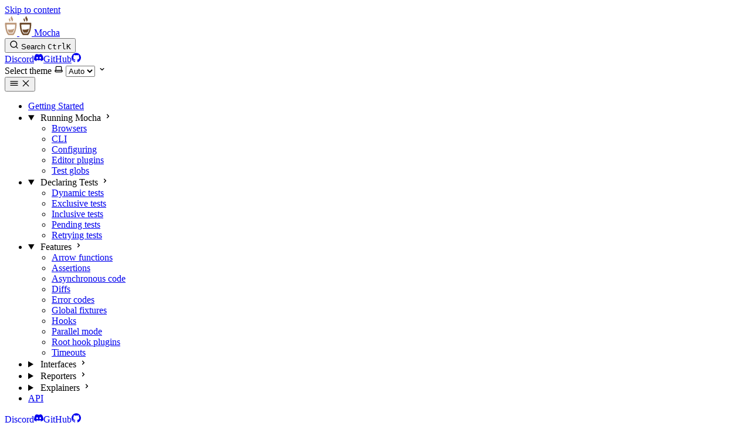

--- FILE ---
content_type: text/html; charset=UTF-8
request_url: https://mochajs.org/?ref=preflight.com/blog
body_size: 13642
content:
<!DOCTYPE html><html lang="en" dir="ltr" data-theme="dark" data-has-toc data-has-sidebar class="astro-bguv2lll"> <head><meta charset="utf-8"/><meta name="viewport" content="width=device-width, initial-scale=1"/><title>Mocha | Classic, reliable, trusted. ☕</title><link rel="shortcut icon" href="/favicon.svg" type="image/svg+xml"/><meta name="generator" content="Astro v5.16.6"/><meta name="generator" content="Starlight v0.37.1"/><meta property="og:title" content="Mocha"/><meta property="og:type" content="article"/><meta property="og:locale" content="en"/><meta property="og:description" content="The classic, reliable, trusted JavaScript test framework for Node.js &#38; the Browser. ☕"/><meta property="og:site_name" content="Mocha"/><meta name="twitter:card" content="summary_large_image"/><meta name="description" content="The classic, reliable, trusted JavaScript test framework for Node.js &#38; the Browser. ☕"/> <meta property="og:image" content="/_astro/mocha-thumbnail.BSeUZGOr.svg"> <meta name="twitter:image" content="/_astro/mocha-thumbnail.BSeUZGOr.svg"><script>
	window.StarlightThemeProvider = (() => {
		const storedTheme =
			typeof localStorage !== 'undefined' && localStorage.getItem('starlight-theme');
		const theme =
			storedTheme ||
			(window.matchMedia('(prefers-color-scheme: light)').matches ? 'light' : 'dark');
		document.documentElement.dataset.theme = theme === 'light' ? 'light' : 'dark';
		return {
			updatePickers(theme = storedTheme || 'auto') {
				document.querySelectorAll('starlight-theme-select').forEach((picker) => {
					const select = picker.querySelector('select');
					if (select) select.value = theme;
					/** @type {HTMLTemplateElement | null} */
					const tmpl = document.querySelector(`#theme-icons`);
					const newIcon = tmpl && tmpl.content.querySelector('.' + theme);
					if (newIcon) {
						const oldIcon = picker.querySelector('svg.label-icon');
						if (oldIcon) {
							oldIcon.replaceChildren(...newIcon.cloneNode(true).childNodes);
						}
					}
				});
			},
		};
	})();
</script><template id="theme-icons"><svg aria-hidden="true" class="light astro-c6vsoqas" width="16" height="16" viewBox="0 0 24 24" fill="currentColor" style="--sl-icon-size: 1em;"><path d="M5 12a1 1 0 0 0-1-1H3a1 1 0 0 0 0 2h1a1 1 0 0 0 1-1Zm.64 5-.71.71a1 1 0 0 0 0 1.41 1 1 0 0 0 1.41 0l.71-.71A1 1 0 0 0 5.64 17ZM12 5a1 1 0 0 0 1-1V3a1 1 0 0 0-2 0v1a1 1 0 0 0 1 1Zm5.66 2.34a1 1 0 0 0 .7-.29l.71-.71a1 1 0 1 0-1.41-1.41l-.66.71a1 1 0 0 0 0 1.41 1 1 0 0 0 .66.29Zm-12-.29a1 1 0 0 0 1.41 0 1 1 0 0 0 0-1.41l-.71-.71a1.004 1.004 0 1 0-1.43 1.41l.73.71ZM21 11h-1a1 1 0 0 0 0 2h1a1 1 0 0 0 0-2Zm-2.64 6A1 1 0 0 0 17 18.36l.71.71a1 1 0 0 0 1.41 0 1 1 0 0 0 0-1.41l-.76-.66ZM12 6.5a5.5 5.5 0 1 0 5.5 5.5A5.51 5.51 0 0 0 12 6.5Zm0 9a3.5 3.5 0 1 1 0-7 3.5 3.5 0 0 1 0 7Zm0 3.5a1 1 0 0 0-1 1v1a1 1 0 0 0 2 0v-1a1 1 0 0 0-1-1Z"/></svg><svg aria-hidden="true" class="dark astro-c6vsoqas" width="16" height="16" viewBox="0 0 24 24" fill="currentColor" style="--sl-icon-size: 1em;"><path d="M21.64 13a1 1 0 0 0-1.05-.14 8.049 8.049 0 0 1-3.37.73 8.15 8.15 0 0 1-8.14-8.1 8.59 8.59 0 0 1 .25-2A1 1 0 0 0 8 2.36a10.14 10.14 0 1 0 14 11.69 1 1 0 0 0-.36-1.05Zm-9.5 6.69A8.14 8.14 0 0 1 7.08 5.22v.27a10.15 10.15 0 0 0 10.14 10.14 9.784 9.784 0 0 0 2.1-.22 8.11 8.11 0 0 1-7.18 4.32v-.04Z"/></svg><svg aria-hidden="true" class="auto astro-c6vsoqas" width="16" height="16" viewBox="0 0 24 24" fill="currentColor" style="--sl-icon-size: 1em;"><path d="M21 14h-1V7a3 3 0 0 0-3-3H7a3 3 0 0 0-3 3v7H3a1 1 0 0 0-1 1v2a3 3 0 0 0 3 3h14a3 3 0 0 0 3-3v-2a1 1 0 0 0-1-1ZM6 7a1 1 0 0 1 1-1h10a1 1 0 0 1 1 1v7H6V7Zm14 10a1 1 0 0 1-1 1H5a1 1 0 0 1-1-1v-1h16v1Z"/></svg></template><link rel="stylesheet" href="/_astro/print.DNXP8c50.css" media="print"><link rel="stylesheet" href="/_astro/index.VgbUeO1O.css">
<style>@layer starlight.components{svg:where(.astro-c6vsoqas){color:var(--sl-icon-color);font-size:var(--sl-icon-size, 1em);width:1em;height:1em}}
@layer starlight.components{.sl-link-button:where(.astro-xwgiixxa){align-items:center;border:1px solid transparent;border-radius:999rem;display:inline-flex;font-size:var(--sl-text-sm);gap:.5em;line-height:1.1875;outline-offset:.25rem;padding:.4375rem 1.125rem;text-decoration:none}.sl-link-button:where(.astro-xwgiixxa).primary{background:var(--sl-color-text-accent);border-color:var(--sl-color-text-accent);color:var(--sl-color-black)}.sl-link-button:where(.astro-xwgiixxa).primary:hover{color:var(--sl-color-black)}.sl-link-button:where(.astro-xwgiixxa).secondary{border-color:inherit;color:var(--sl-color-white)}.sl-link-button:where(.astro-xwgiixxa).minimal{color:var(--sl-color-white);padding-inline:0}.sl-link-button:where(.astro-xwgiixxa) svg{flex-shrink:0}@media(min-width:50rem){.sl-link-button:where(.astro-xwgiixxa){font-size:var(--sl-text-base);padding:.9375rem 1.25rem}}.sl-markdown-content .sl-link-button:where(.astro-xwgiixxa){margin-inline-end:1rem}.sl-markdown-content .sl-link-button:where(.astro-xwgiixxa):not(:where(p *)){margin-block:1rem}}
@layer starlight.components{:root{--sl-badge-default-border: var(--sl-color-accent);--sl-badge-default-bg: var(--sl-color-accent-low);--sl-badge-default-text: #fff;--sl-badge-note-border: var(--sl-color-blue);--sl-badge-note-bg: var(--sl-color-blue-low);--sl-badge-note-text: #fff;--sl-badge-danger-border: var(--sl-color-red);--sl-badge-danger-bg: var(--sl-color-red-low);--sl-badge-danger-text: #fff;--sl-badge-success-border: var(--sl-color-green);--sl-badge-success-bg: var(--sl-color-green-low);--sl-badge-success-text: #fff;--sl-badge-caution-border: var(--sl-color-orange);--sl-badge-caution-bg: var(--sl-color-orange-low);--sl-badge-caution-text: #fff;--sl-badge-tip-border: var(--sl-color-purple);--sl-badge-tip-bg: var(--sl-color-purple-low);--sl-badge-tip-text: #fff}[data-theme=light]:root{--sl-badge-default-bg: var(--sl-color-accent-high);--sl-badge-note-bg: var(--sl-color-blue-high);--sl-badge-danger-bg: var(--sl-color-red-high);--sl-badge-success-bg: var(--sl-color-green-high);--sl-badge-caution-bg: var(--sl-color-orange-high);--sl-badge-tip-bg: var(--sl-color-purple-high)}.sl-badge:where(.astro-avdet4wd){display:inline-block;border:1px solid var(--sl-color-border-badge);border-radius:.25rem;font-family:var(--sl-font-system-mono);line-height:normal;color:var(--sl-color-text-badge);background-color:var(--sl-color-bg-badge);overflow-wrap:anywhere}.sidebar-content .sl-badge:where(.astro-avdet4wd){line-height:1;font-size:var(--sl-text-xs);padding:.125rem .375rem}.sidebar-content a[aria-current=page]>.sl-badge:where(.astro-avdet4wd){--sl-color-bg-badge: transparent;--sl-color-border-badge: currentColor;color:inherit}.default:where(.astro-avdet4wd){--sl-color-bg-badge: var(--sl-badge-default-bg);--sl-color-border-badge: var(--sl-badge-default-border);--sl-color-text-badge: var(--sl-badge-default-text)}.note:where(.astro-avdet4wd){--sl-color-bg-badge: var(--sl-badge-note-bg);--sl-color-border-badge: var(--sl-badge-note-border);--sl-color-text-badge: var(--sl-badge-note-text)}.danger:where(.astro-avdet4wd){--sl-color-bg-badge: var(--sl-badge-danger-bg);--sl-color-border-badge: var(--sl-badge-danger-border);--sl-color-text-badge: var(--sl-badge-danger-text)}.success:where(.astro-avdet4wd){--sl-color-bg-badge: var(--sl-badge-success-bg);--sl-color-border-badge: var(--sl-badge-success-border);--sl-color-text-badge: var(--sl-badge-success-text)}.tip:where(.astro-avdet4wd){--sl-color-bg-badge: var(--sl-badge-tip-bg);--sl-color-border-badge: var(--sl-badge-tip-border);--sl-color-text-badge: var(--sl-badge-tip-text)}.caution:where(.astro-avdet4wd){--sl-color-bg-badge: var(--sl-badge-caution-bg);--sl-color-border-badge: var(--sl-badge-caution-border);--sl-color-text-badge: var(--sl-badge-caution-text)}.small:where(.astro-avdet4wd){font-size:var(--sl-text-xs);padding:.125rem .25rem}.medium:where(.astro-avdet4wd){font-size:var(--sl-text-sm);padding:.175rem .35rem}.large:where(.astro-avdet4wd){font-size:var(--sl-text-base);padding:.225rem .45rem}.sl-markdown-content :is(h1,h2,h3,h4,h5,h6) .sl-badge:where(.astro-avdet4wd){vertical-align:middle}}
</style><script type="module" src="/_astro/page.B1D-nYk3.js"></script><style>.badges:where(.astro-uqlkfesa){display:flex;gap:.4rem}.badges:where(.astro-uqlkfesa) img:where(.astro-uqlkfesa){width:84px;height:20px}
</style><style>@layer starlight.components{.sl-steps{--bullet-size: calc(var(--sl-line-height) * 1rem);--bullet-margin: .375rem;list-style:none;counter-reset:steps-counter var(--sl-steps-start, 0);padding-inline-start:0}.sl-steps>li{counter-increment:steps-counter;position:relative;padding-inline-start:calc(var(--bullet-size) + 1rem);padding-bottom:1px;min-height:calc(var(--bullet-size) + var(--bullet-margin))}.sl-steps>li+li{margin-top:0}.sl-steps>li:before{content:counter(steps-counter);position:absolute;top:0;inset-inline-start:0;width:var(--bullet-size);height:var(--bullet-size);line-height:var(--bullet-size);font-size:var(--sl-text-xs);font-weight:600;text-align:center;color:var(--sl-color-white);background-color:var(--sl-color-gray-6);border-radius:99rem;box-shadow:inset 0 0 0 1px var(--sl-color-gray-5)}.sl-steps>li:after{--guide-width: 1px;content:"";position:absolute;top:calc(var(--bullet-size) + var(--bullet-margin));bottom:var(--bullet-margin);inset-inline-start:calc((var(--bullet-size) - var(--guide-width)) / 2);width:var(--guide-width);background-color:var(--sl-color-hairline-light)}}@layer starlight.content{.sl-steps>li>:first-child{--lh: calc(1em * var(--sl-line-height));--shift-y: calc(.5 * (var(--bullet-size) - var(--lh)));transform:translateY(var(--shift-y));margin-bottom:var(--shift-y)}.sl-steps>li>:first-child:where(h1,h2,h3,h4,h5,h6){--lh: calc(1em * var(--sl-line-height-headings))}@supports (--prop: 1lh){.sl-steps>li>:first-child{--lh: 1lh}}}
</style><style>.supporters:where(.astro-ifhzav36){display:flex;gap:var(--supporterSpacing);padding:var(--supporterSpacing) 0}.supporters-small:where(.astro-ifhzav36){--supporterSpacing: .25rem;flex-wrap:wrap;justify-content:center}.supporters-medium:where(.astro-ifhzav36){display:flex;--supporterSpacing: 1rem;align-items:center;flex-direction:column}.supporter:where(.astro-ifhzav36){background:var(--mocha-color-backdrop);padding:var(--supporterSpacing);user-select:none}.supporters-small:where(.astro-ifhzav36) img:where(.astro-ifhzav36).supporter-image{height:2rem;width:2rem;object-fit:contain}.supporters-medium:where(.astro-ifhzav36) img:where(.astro-ifhzav36).supporter-image{height:4rem;width:4rem;object-fit:contain}
</style><style>@layer starlight.components{starlight-tabs:where(.astro-esqgolmp){display:block}.tablist-wrapper:where(.astro-esqgolmp){overflow-x:auto}:where(.astro-esqgolmp)[role=tablist]{display:flex;list-style:none;border-bottom:2px solid var(--sl-color-gray-5);padding:0}.tab:where(.astro-esqgolmp){display:flex}.tab:where(.astro-esqgolmp)>:where(.astro-esqgolmp)[role=tab]{--sl-tab-color-border: var(--sl-color-gray-5);display:flex;align-items:center;gap:.5rem;line-height:var(--sl-line-height-headings);padding:.275rem 1.25rem;text-decoration:none;box-shadow:0 2px 0 var(--sl-tab-color-border);color:var(--sl-color-gray-3);outline-offset:var(--sl-outline-offset-inside);overflow-wrap:initial}.tab:where(.astro-esqgolmp) :where(.astro-esqgolmp)[role=tab][aria-selected=true]{--sl-tab-color-border: var(--sl-color-text-accent);color:var(--sl-color-white);font-weight:600}.tablist-wrapper:where(.astro-esqgolmp)~[role=tabpanel]{margin-top:1rem}}
</style><!-- Matomo -->
<script type="text/javascript">
  var _paq = _paq || [];
  /* tracker methods like "setCustomDimension" should be called before "trackPageView" */
  _paq.push(['trackPageView']);
  _paq.push(['enableLinkTracking']);
  (function() {
    var u="https://mochajs.matomo.cloud/";
    _paq.push(['setTrackerUrl', u+'piwik.php']);
    _paq.push(['setSiteId', '1']);
    var d=document, g=d.createElement('script'), s=d.getElementsByTagName('script')[0];
    g.type='text/javascript'; g.async=true; g.defer=true; g.src=u+'piwik.js'; s.parentNode.insertBefore(g,s);
  })();
</script>
<!-- End Matomo Code --></head> <body class="astro-bguv2lll"> <a href="#_top" class="astro-7q3lir66">Skip to content</a>  <div class="page sl-flex astro-vrdttmbt"> <header class="header astro-vrdttmbt"><div class="header astro-kmkmnagf"> <div class="title-wrapper sl-flex astro-kmkmnagf"> <a href="/" class="site-title sl-flex astro-m46x6ez3">  <img class="light:sl-hidden print:hidden astro-m46x6ez3" alt src="/_astro/icon-dark.DfedUq3L.svg" width="21" height="35"> <img class="dark:sl-hidden print:block astro-m46x6ez3" alt src="/_astro/icon-light.DOkOPX82.svg" width="21" height="35"> <span class="astro-m46x6ez3" translate="no"> Mocha </span> </a>  </div> <div class="sl-flex print:hidden astro-kmkmnagf"> <site-search class="astro-kmkmnagf astro-v37mnknz" data-translations="{&#34;placeholder&#34;:&#34;Search&#34;}"> <button data-open-modal disabled aria-label="Search" aria-keyshortcuts="Control+K" class="astro-v37mnknz"> <svg aria-hidden="true" class="astro-v37mnknz astro-c6vsoqas" width="16" height="16" viewBox="0 0 24 24" fill="currentColor" style="--sl-icon-size: 1em;"><path d="M21.71 20.29 18 16.61A9 9 0 1 0 16.61 18l3.68 3.68a.999.999 0 0 0 1.42 0 1 1 0 0 0 0-1.39ZM11 18a7 7 0 1 1 0-14 7 7 0 0 1 0 14Z"/></svg> <span class="sl-hidden md:sl-block astro-v37mnknz" aria-hidden="true">Search</span> <kbd class="sl-hidden md:sl-flex astro-v37mnknz" style="display: none;"> <kbd class="astro-v37mnknz">Ctrl</kbd><kbd class="astro-v37mnknz">K</kbd> </kbd> </button> <dialog style="padding:0" aria-label="Search" class="astro-v37mnknz"> <div class="dialog-frame sl-flex astro-v37mnknz">  <button data-close-modal class="sl-flex md:sl-hidden astro-v37mnknz"> Cancel </button> <div class="search-container astro-v37mnknz"> <div id="starlight__search" class="astro-v37mnknz"></div> </div> </div> </dialog> </site-search>  <script>
	(() => {
		const openBtn = document.querySelector('button[data-open-modal]');
		const shortcut = openBtn?.querySelector('kbd');
		if (!openBtn || !(shortcut instanceof HTMLElement)) return;
		const platformKey = shortcut.querySelector('kbd');
		if (platformKey && /(Mac|iPhone|iPod|iPad)/i.test(navigator.platform)) {
			platformKey.textContent = '⌘';
			openBtn.setAttribute('aria-keyshortcuts', 'Meta+K');
		}
		shortcut.style.display = '';
	})();
</script> <script type="module" src="/_astro/Search.astro_astro_type_script_index_0_lang.cjYDvRdi.js"></script>   </div> <div class="sl-hidden md:sl-flex print:hidden right-group astro-kmkmnagf"> <div class="sl-flex social-icons astro-kmkmnagf"> <a href="https://discord.gg/KeDn2uXhER" rel="me" class="sl-flex astro-wy4te6ga"><span class="sr-only astro-wy4te6ga">Discord</span><svg aria-hidden="true" class="astro-wy4te6ga astro-c6vsoqas" width="16" height="16" viewBox="0 0 24 24" fill="currentColor" style="--sl-icon-size: 1em;"><path d="M20.32 4.37a19.8 19.8 0 0 0-4.93-1.51 13.78 13.78 0 0 0-.64 1.28 18.27 18.27 0 0 0-5.5 0 12.64 12.64 0 0 0-.64-1.28h-.05A19.74 19.74 0 0 0 3.64 4.4 20.26 20.26 0 0 0 .11 18.09l.02.02a19.9 19.9 0 0 0 6.04 3.03l.04-.02a14.24 14.24 0 0 0 1.23-2.03.08.08 0 0 0-.05-.07 13.1 13.1 0 0 1-1.9-.92.08.08 0 0 1 .02-.1 10.2 10.2 0 0 0 .41-.31h.04a14.2 14.2 0 0 0 12.1 0l.04.01a9.63 9.63 0 0 0 .4.32.08.08 0 0 1-.03.1 12.29 12.29 0 0 1-1.9.91.08.08 0 0 0-.02.1 15.97 15.97 0 0 0 1.27 2.01h.04a19.84 19.84 0 0 0 6.03-3.05v-.03a20.12 20.12 0 0 0-3.57-13.69ZM8.02 15.33c-1.18 0-2.16-1.08-2.16-2.42 0-1.33.96-2.42 2.16-2.42 1.21 0 2.18 1.1 2.16 2.42 0 1.34-.96 2.42-2.16 2.42Zm7.97 0c-1.18 0-2.15-1.08-2.15-2.42 0-1.33.95-2.42 2.15-2.42 1.22 0 2.18 1.1 2.16 2.42 0 1.34-.94 2.42-2.16 2.42Z"/></svg></a><a href="https://github.com/mochajs/mocha" rel="me" class="sl-flex astro-wy4te6ga"><span class="sr-only astro-wy4te6ga">GitHub</span><svg aria-hidden="true" class="astro-wy4te6ga astro-c6vsoqas" width="16" height="16" viewBox="0 0 24 24" fill="currentColor" style="--sl-icon-size: 1em;"><path d="M12 .3a12 12 0 0 0-3.8 23.38c.6.12.83-.26.83-.57L9 21.07c-3.34.72-4.04-1.61-4.04-1.61-.55-1.39-1.34-1.76-1.34-1.76-1.08-.74.09-.73.09-.73 1.2.09 1.83 1.24 1.83 1.24 1.08 1.83 2.81 1.3 3.5 1 .1-.78.42-1.31.76-1.61-2.67-.3-5.47-1.33-5.47-5.93 0-1.31.47-2.38 1.24-3.22-.14-.3-.54-1.52.1-3.18 0 0 1-.32 3.3 1.23a11.5 11.5 0 0 1 6 0c2.28-1.55 3.29-1.23 3.29-1.23.64 1.66.24 2.88.12 3.18a4.65 4.65 0 0 1 1.23 3.22c0 4.61-2.8 5.63-5.48 5.92.42.36.81 1.1.81 2.22l-.01 3.29c0 .31.2.69.82.57A12 12 0 0 0 12 .3Z"/></svg></a> </div> <starlight-theme-select>  <label style="--sl-select-width: 6.25em" class="astro-4yphtoen"> <span class="sr-only astro-4yphtoen">Select theme</span> <svg aria-hidden="true" class="icon label-icon astro-4yphtoen astro-c6vsoqas" width="16" height="16" viewBox="0 0 24 24" fill="currentColor" style="--sl-icon-size: 1em;"><path d="M21 14h-1V7a3 3 0 0 0-3-3H7a3 3 0 0 0-3 3v7H3a1 1 0 0 0-1 1v2a3 3 0 0 0 3 3h14a3 3 0 0 0 3-3v-2a1 1 0 0 0-1-1ZM6 7a1 1 0 0 1 1-1h10a1 1 0 0 1 1 1v7H6V7Zm14 10a1 1 0 0 1-1 1H5a1 1 0 0 1-1-1v-1h16v1Z"/></svg> <select autocomplete="off" class="astro-4yphtoen"> <option value="dark" class="astro-4yphtoen">Dark</option><option value="light" class="astro-4yphtoen">Light</option><option value="auto" selected class="astro-4yphtoen">Auto</option> </select> <svg aria-hidden="true" class="icon caret astro-4yphtoen astro-c6vsoqas" width="16" height="16" viewBox="0 0 24 24" fill="currentColor" style="--sl-icon-size: 1em;"><path d="M17 9.17a1 1 0 0 0-1.41 0L12 12.71 8.46 9.17a1 1 0 1 0-1.41 1.42l4.24 4.24a1.002 1.002 0 0 0 1.42 0L17 10.59a1.002 1.002 0 0 0 0-1.42Z"/></svg> </label>  </starlight-theme-select>  <script>
	StarlightThemeProvider.updatePickers();
</script> <script type="module">const r="starlight-theme",o=e=>e==="auto"||e==="dark"||e==="light"?e:"auto",c=()=>o(typeof localStorage<"u"&&localStorage.getItem(r));function n(e){typeof localStorage<"u"&&localStorage.setItem(r,e==="light"||e==="dark"?e:"")}const l=()=>matchMedia("(prefers-color-scheme: light)").matches?"light":"dark";function t(e){StarlightThemeProvider.updatePickers(e),document.documentElement.dataset.theme=e==="auto"?l():e,n(e)}matchMedia("(prefers-color-scheme: light)").addEventListener("change",()=>{c()==="auto"&&t("auto")});class s extends HTMLElement{constructor(){super(),t(c()),this.querySelector("select")?.addEventListener("change",a=>{a.currentTarget instanceof HTMLSelectElement&&t(o(a.currentTarget.value))})}}customElements.define("starlight-theme-select",s);</script> <script type="module">class s extends HTMLElement{constructor(){super();const e=this.querySelector("select");e&&(e.addEventListener("change",t=>{t.currentTarget instanceof HTMLSelectElement&&(window.location.pathname=t.currentTarget.value)}),window.addEventListener("pageshow",t=>{if(!t.persisted)return;const n=e.querySelector("option[selected]")?.index;n!==e.selectedIndex&&(e.selectedIndex=n??0)}))}}customElements.define("starlight-lang-select",s);</script> </div> </div> </header> <nav class="sidebar print:hidden astro-vrdttmbt" aria-label="Main"> <starlight-menu-button class="print:hidden astro-jif73yzw"> <button aria-expanded="false" aria-label="Menu" aria-controls="starlight__sidebar" class="sl-flex md:sl-hidden astro-jif73yzw"> <svg aria-hidden="true" class="open-menu astro-jif73yzw astro-c6vsoqas" width="16" height="16" viewBox="0 0 24 24" fill="currentColor" style="--sl-icon-size: 1em;"><path d="M3 8h18a1 1 0 1 0 0-2H3a1 1 0 0 0 0 2Zm18 8H3a1 1 0 0 0 0 2h18a1 1 0 0 0 0-2Zm0-5H3a1 1 0 0 0 0 2h18a1 1 0 0 0 0-2Z"/></svg> <svg aria-hidden="true" class="close-menu astro-jif73yzw astro-c6vsoqas" width="16" height="16" viewBox="0 0 24 24" fill="currentColor" style="--sl-icon-size: 1em;"><path d="m13.41 12 6.3-6.29a1.004 1.004 0 1 0-1.42-1.42L12 10.59l-6.29-6.3a1.004 1.004 0 0 0-1.42 1.42l6.3 6.29-6.3 6.29a1 1 0 0 0 0 1.42.998.998 0 0 0 1.42 0l6.29-6.3 6.29 6.3a.999.999 0 0 0 1.42 0 1 1 0 0 0 0-1.42L13.41 12Z"/></svg> </button> </starlight-menu-button> <script type="module">class s extends HTMLElement{constructor(){super(),this.btn=this.querySelector("button"),this.btn.addEventListener("click",()=>this.toggleExpanded());const t=this.closest("nav");t&&t.addEventListener("keyup",e=>this.closeOnEscape(e))}setExpanded(t){this.setAttribute("aria-expanded",String(t)),document.body.toggleAttribute("data-mobile-menu-expanded",t)}toggleExpanded(){this.setExpanded(this.getAttribute("aria-expanded")!=="true")}closeOnEscape(t){t.code==="Escape"&&(this.setExpanded(!1),this.btn.focus())}}customElements.define("starlight-menu-button",s);</script>   <div id="starlight__sidebar" class="sidebar-pane astro-vrdttmbt"> <div class="sidebar-content sl-flex astro-vrdttmbt"> <sl-sidebar-state-persist data-hash="0fxh9af" class="astro-kku4brbg"> <script aria-hidden="true">
		(() => {
			try {
				if (!matchMedia('(min-width: 50em)').matches) return;
				/** @type {HTMLElement | null} */
				const target = document.querySelector('sl-sidebar-state-persist');
				const state = JSON.parse(sessionStorage.getItem('sl-sidebar-state') || '0');
				if (!target || !state || target.dataset.hash !== state.hash) return;
				window._starlightScrollRestore = state.scroll;
				customElements.define(
					'sl-sidebar-restore',
					class SidebarRestore extends HTMLElement {
						connectedCallback() {
							try {
								const idx = parseInt(this.dataset.index || '');
								const details = this.closest('details');
								if (details && typeof state.open[idx] === 'boolean') details.open = state.open[idx];
							} catch {}
						}
					}
				);
			} catch {}
		})();
	</script>  <ul class="top-level astro-3ii7xxms"> <li class="astro-3ii7xxms"> <a href="/getting-started/" aria-current="false" class="large astro-3ii7xxms"> <span class="astro-3ii7xxms">Getting Started</span>  </a> </li><li class="astro-3ii7xxms"> <details open class="astro-3ii7xxms"> <summary class="astro-3ii7xxms"> <span class="group-label astro-3ii7xxms"> <span class="large astro-3ii7xxms">Running Mocha</span>  </span> <svg aria-hidden="true" class="caret astro-3ii7xxms astro-c6vsoqas" width="16" height="16" viewBox="0 0 24 24" fill="currentColor" style="--sl-icon-size: 1.25rem;"><path d="m14.83 11.29-4.24-4.24a1 1 0 1 0-1.42 1.41L12.71 12l-3.54 3.54a1 1 0 0 0 0 1.41 1 1 0 0 0 .71.29 1 1 0 0 0 .71-.29l4.24-4.24a1.002 1.002 0 0 0 0-1.42Z"/></svg> </summary> <sl-sidebar-restore data-index="0"></sl-sidebar-restore> <ul class="astro-3ii7xxms"> <li class="astro-3ii7xxms"> <a href="/running/browsers/" aria-current="false" class="astro-3ii7xxms"> <span class="astro-3ii7xxms">Browsers</span>  </a> </li><li class="astro-3ii7xxms"> <a href="/running/cli/" aria-current="false" class="astro-3ii7xxms"> <span class="astro-3ii7xxms">CLI</span>  </a> </li><li class="astro-3ii7xxms"> <a href="/running/configuring/" aria-current="false" class="astro-3ii7xxms"> <span class="astro-3ii7xxms">Configuring</span>  </a> </li><li class="astro-3ii7xxms"> <a href="/running/editor-plugins/" aria-current="false" class="astro-3ii7xxms"> <span class="astro-3ii7xxms">Editor plugins</span>  </a> </li><li class="astro-3ii7xxms"> <a href="/running/test-globs/" aria-current="false" class="astro-3ii7xxms"> <span class="astro-3ii7xxms">Test globs</span>  </a> </li> </ul>  </details> </li><li class="astro-3ii7xxms"> <details open class="astro-3ii7xxms"> <summary class="astro-3ii7xxms"> <span class="group-label astro-3ii7xxms"> <span class="large astro-3ii7xxms">Declaring Tests</span>  </span> <svg aria-hidden="true" class="caret astro-3ii7xxms astro-c6vsoqas" width="16" height="16" viewBox="0 0 24 24" fill="currentColor" style="--sl-icon-size: 1.25rem;"><path d="m14.83 11.29-4.24-4.24a1 1 0 1 0-1.42 1.41L12.71 12l-3.54 3.54a1 1 0 0 0 0 1.41 1 1 0 0 0 .71.29 1 1 0 0 0 .71-.29l4.24-4.24a1.002 1.002 0 0 0 0-1.42Z"/></svg> </summary> <sl-sidebar-restore data-index="1"></sl-sidebar-restore> <ul class="astro-3ii7xxms"> <li class="astro-3ii7xxms"> <a href="/declaring/dynamic-tests/" aria-current="false" class="astro-3ii7xxms"> <span class="astro-3ii7xxms">Dynamic tests</span>  </a> </li><li class="astro-3ii7xxms"> <a href="/declaring/exclusive-tests/" aria-current="false" class="astro-3ii7xxms"> <span class="astro-3ii7xxms">Exclusive tests</span>  </a> </li><li class="astro-3ii7xxms"> <a href="/declaring/inclusive-tests/" aria-current="false" class="astro-3ii7xxms"> <span class="astro-3ii7xxms">Inclusive tests</span>  </a> </li><li class="astro-3ii7xxms"> <a href="/declaring/pending-tests/" aria-current="false" class="astro-3ii7xxms"> <span class="astro-3ii7xxms">Pending tests</span>  </a> </li><li class="astro-3ii7xxms"> <a href="/declaring/retrying-tests/" aria-current="false" class="astro-3ii7xxms"> <span class="astro-3ii7xxms">Retrying tests</span>  </a> </li> </ul>  </details> </li><li class="astro-3ii7xxms"> <details open class="astro-3ii7xxms"> <summary class="astro-3ii7xxms"> <span class="group-label astro-3ii7xxms"> <span class="large astro-3ii7xxms">Features</span>  </span> <svg aria-hidden="true" class="caret astro-3ii7xxms astro-c6vsoqas" width="16" height="16" viewBox="0 0 24 24" fill="currentColor" style="--sl-icon-size: 1.25rem;"><path d="m14.83 11.29-4.24-4.24a1 1 0 1 0-1.42 1.41L12.71 12l-3.54 3.54a1 1 0 0 0 0 1.41 1 1 0 0 0 .71.29 1 1 0 0 0 .71-.29l4.24-4.24a1.002 1.002 0 0 0 0-1.42Z"/></svg> </summary> <sl-sidebar-restore data-index="2"></sl-sidebar-restore> <ul class="astro-3ii7xxms"> <li class="astro-3ii7xxms"> <a href="/features/arrow-functions/" aria-current="false" class="astro-3ii7xxms"> <span class="astro-3ii7xxms">Arrow functions</span>  </a> </li><li class="astro-3ii7xxms"> <a href="/features/assertions/" aria-current="false" class="astro-3ii7xxms"> <span class="astro-3ii7xxms">Assertions</span>  </a> </li><li class="astro-3ii7xxms"> <a href="/features/asynchronous-code/" aria-current="false" class="astro-3ii7xxms"> <span class="astro-3ii7xxms">Asynchronous code</span>  </a> </li><li class="astro-3ii7xxms"> <a href="/features/diffs/" aria-current="false" class="astro-3ii7xxms"> <span class="astro-3ii7xxms">Diffs</span>  </a> </li><li class="astro-3ii7xxms"> <a href="/features/error-codes/" aria-current="false" class="astro-3ii7xxms"> <span class="astro-3ii7xxms">Error codes</span>  </a> </li><li class="astro-3ii7xxms"> <a href="/features/global-fixtures/" aria-current="false" class="astro-3ii7xxms"> <span class="astro-3ii7xxms">Global fixtures</span>  </a> </li><li class="astro-3ii7xxms"> <a href="/features/hooks/" aria-current="false" class="astro-3ii7xxms"> <span class="astro-3ii7xxms">Hooks</span>  </a> </li><li class="astro-3ii7xxms"> <a href="/features/parallel-mode/" aria-current="false" class="astro-3ii7xxms"> <span class="astro-3ii7xxms">Parallel mode</span>  </a> </li><li class="astro-3ii7xxms"> <a href="/features/root-hook-plugins/" aria-current="false" class="astro-3ii7xxms"> <span class="astro-3ii7xxms">Root hook plugins</span>  </a> </li><li class="astro-3ii7xxms"> <a href="/features/timeouts/" aria-current="false" class="astro-3ii7xxms"> <span class="astro-3ii7xxms">Timeouts</span>  </a> </li> </ul>  </details> </li><li class="astro-3ii7xxms"> <details class="astro-3ii7xxms"> <summary class="astro-3ii7xxms"> <span class="group-label astro-3ii7xxms"> <span class="large astro-3ii7xxms">Interfaces</span>  </span> <svg aria-hidden="true" class="caret astro-3ii7xxms astro-c6vsoqas" width="16" height="16" viewBox="0 0 24 24" fill="currentColor" style="--sl-icon-size: 1.25rem;"><path d="m14.83 11.29-4.24-4.24a1 1 0 1 0-1.42 1.41L12.71 12l-3.54 3.54a1 1 0 0 0 0 1.41 1 1 0 0 0 .71.29 1 1 0 0 0 .71-.29l4.24-4.24a1.002 1.002 0 0 0 0-1.42Z"/></svg> </summary> <sl-sidebar-restore data-index="3"></sl-sidebar-restore> <ul class="astro-3ii7xxms"> <li class="astro-3ii7xxms"> <a href="/interfaces/about/" aria-current="false" class="astro-3ii7xxms"> <span class="astro-3ii7xxms">About</span>  </a> </li><li class="astro-3ii7xxms"> <a href="/interfaces/bdd/" aria-current="false" class="astro-3ii7xxms"> <span class="astro-3ii7xxms">BDD (default)</span>  </a> </li><li class="astro-3ii7xxms"> <a href="/interfaces/exports/" aria-current="false" class="astro-3ii7xxms"> <span class="astro-3ii7xxms">Exports</span>  </a> </li><li class="astro-3ii7xxms"> <a href="/interfaces/qunit/" aria-current="false" class="astro-3ii7xxms"> <span class="astro-3ii7xxms">QUnit</span>  </a> </li><li class="astro-3ii7xxms"> <a href="/interfaces/require/" aria-current="false" class="astro-3ii7xxms"> <span class="astro-3ii7xxms">Require</span>  </a> </li><li class="astro-3ii7xxms"> <a href="/interfaces/tdd/" aria-current="false" class="astro-3ii7xxms"> <span class="astro-3ii7xxms">TDD</span>  </a> </li><li class="astro-3ii7xxms"> <a href="/interfaces/third-party/" aria-current="false" class="astro-3ii7xxms"> <span class="astro-3ii7xxms">Third-Party</span>  </a> </li> </ul>  </details> </li><li class="astro-3ii7xxms"> <details class="astro-3ii7xxms"> <summary class="astro-3ii7xxms"> <span class="group-label astro-3ii7xxms"> <span class="large astro-3ii7xxms">Reporters</span>  </span> <svg aria-hidden="true" class="caret astro-3ii7xxms astro-c6vsoqas" width="16" height="16" viewBox="0 0 24 24" fill="currentColor" style="--sl-icon-size: 1.25rem;"><path d="m14.83 11.29-4.24-4.24a1 1 0 1 0-1.42 1.41L12.71 12l-3.54 3.54a1 1 0 0 0 0 1.41 1 1 0 0 0 .71.29 1 1 0 0 0 .71-.29l4.24-4.24a1.002 1.002 0 0 0 0-1.42Z"/></svg> </summary> <sl-sidebar-restore data-index="4"></sl-sidebar-restore> <ul class="astro-3ii7xxms"> <li class="astro-3ii7xxms"> <a href="/reporters/about/" aria-current="false" class="astro-3ii7xxms"> <span class="astro-3ii7xxms">About</span>  </a> </li><li class="astro-3ii7xxms"> <a href="/reporters/doc/" aria-current="false" class="astro-3ii7xxms"> <span class="astro-3ii7xxms">Doc</span>  </a> </li><li class="astro-3ii7xxms"> <a href="/reporters/dot/" aria-current="false" class="astro-3ii7xxms"> <span class="astro-3ii7xxms">Dot</span>  </a> </li><li class="astro-3ii7xxms"> <a href="/reporters/html/" aria-current="false" class="astro-3ii7xxms"> <span class="astro-3ii7xxms">HTML</span>  </a> </li><li class="astro-3ii7xxms"> <a href="/reporters/json-stream/" aria-current="false" class="astro-3ii7xxms"> <span class="astro-3ii7xxms">JSON Stream</span>  </a> </li><li class="astro-3ii7xxms"> <a href="/reporters/json/" aria-current="false" class="astro-3ii7xxms"> <span class="astro-3ii7xxms">JSON</span>  </a> </li><li class="astro-3ii7xxms"> <a href="/reporters/landing/" aria-current="false" class="astro-3ii7xxms"> <span class="astro-3ii7xxms">Landing</span>  </a> </li><li class="astro-3ii7xxms"> <a href="/reporters/list/" aria-current="false" class="astro-3ii7xxms"> <span class="astro-3ii7xxms">List</span>  </a> </li><li class="astro-3ii7xxms"> <a href="/reporters/markdown/" aria-current="false" class="astro-3ii7xxms"> <span class="astro-3ii7xxms">Markdown</span>  </a> </li><li class="astro-3ii7xxms"> <a href="/reporters/min/" aria-current="false" class="astro-3ii7xxms"> <span class="astro-3ii7xxms">Min</span>  </a> </li><li class="astro-3ii7xxms"> <a href="/reporters/nyan/" aria-current="false" class="astro-3ii7xxms"> <span class="astro-3ii7xxms">Nyan</span>  </a> </li><li class="astro-3ii7xxms"> <a href="/reporters/progress/" aria-current="false" class="astro-3ii7xxms"> <span class="astro-3ii7xxms">Progress</span>  </a> </li><li class="astro-3ii7xxms"> <a href="/reporters/spec/" aria-current="false" class="astro-3ii7xxms"> <span class="astro-3ii7xxms">Spec (default)</span>  </a> </li><li class="astro-3ii7xxms"> <a href="/reporters/tap/" aria-current="false" class="astro-3ii7xxms"> <span class="astro-3ii7xxms">Tap</span>  </a> </li><li class="astro-3ii7xxms"> <a href="/reporters/third-party/" aria-current="false" class="astro-3ii7xxms"> <span class="astro-3ii7xxms">Third-Party</span>  </a> </li><li class="astro-3ii7xxms"> <a href="/reporters/xunit/" aria-current="false" class="astro-3ii7xxms"> <span class="astro-3ii7xxms">XUnit</span>  </a> </li> </ul>  </details> </li><li class="astro-3ii7xxms"> <details class="astro-3ii7xxms"> <summary class="astro-3ii7xxms"> <span class="group-label astro-3ii7xxms"> <span class="large astro-3ii7xxms">Explainers</span>  </span> <svg aria-hidden="true" class="caret astro-3ii7xxms astro-c6vsoqas" width="16" height="16" viewBox="0 0 24 24" fill="currentColor" style="--sl-icon-size: 1.25rem;"><path d="m14.83 11.29-4.24-4.24a1 1 0 1 0-1.42 1.41L12.71 12l-3.54 3.54a1 1 0 0 0 0 1.41 1 1 0 0 0 .71.29 1 1 0 0 0 .71-.29l4.24-4.24a1.002 1.002 0 0 0 0-1.42Z"/></svg> </summary> <sl-sidebar-restore data-index="5"></sl-sidebar-restore> <ul class="astro-3ii7xxms"> <li class="astro-3ii7xxms"> <a href="/explainers/compilers-deprecation/" aria-current="false" class="astro-3ii7xxms"> <span class="astro-3ii7xxms">Compilers deprecation</span>  </a> </li><li class="astro-3ii7xxms"> <a href="/explainers/count-assertions/" aria-current="false" class="astro-3ii7xxms"> <span class="astro-3ii7xxms">Counting assertions</span>  </a> </li><li class="astro-3ii7xxms"> <a href="/explainers/detecting-multiple-calls-to-done/" aria-current="false" class="astro-3ii7xxms"> <span class="astro-3ii7xxms">Detecting multiple calls to done()</span>  </a> </li><li class="astro-3ii7xxms"> <a href="/explainers/environment-variables/" aria-current="false" class="astro-3ii7xxms"> <span class="astro-3ii7xxms">Environment variables</span>  </a> </li><li class="astro-3ii7xxms"> <a href="/explainers/find-global-leaks/" aria-current="false" class="astro-3ii7xxms"> <span class="astro-3ii7xxms">Find global leaks</span>  </a> </li><li class="astro-3ii7xxms"> <a href="/explainers/global-variables/" aria-current="false" class="astro-3ii7xxms"> <span class="astro-3ii7xxms">Global variables</span>  </a> </li><li class="astro-3ii7xxms"> <a href="/explainers/nodejs-native-esm-support/" aria-current="false" class="astro-3ii7xxms"> <span class="astro-3ii7xxms">Node.js native ESM support</span>  </a> </li><li class="astro-3ii7xxms"> <a href="/explainers/programmatic-usage/" aria-current="false" class="astro-3ii7xxms"> <span class="astro-3ii7xxms">Programmatic usage</span>  </a> </li><li class="astro-3ii7xxms"> <a href="/explainers/related-tools/" aria-current="false" class="astro-3ii7xxms"> <span class="astro-3ii7xxms">Related tools</span>  </a> </li><li class="astro-3ii7xxms"> <a href="/explainers/run-cycle-overview/" aria-current="false" class="astro-3ii7xxms"> <span class="astro-3ii7xxms">Run cycle overview</span>  </a> </li><li class="astro-3ii7xxms"> <a href="/explainers/shared-behaviours/" aria-current="false" class="astro-3ii7xxms"> <span class="astro-3ii7xxms">Shared behaviours</span>  </a> </li><li class="astro-3ii7xxms"> <a href="/explainers/spies/" aria-current="false" class="astro-3ii7xxms"> <span class="astro-3ii7xxms">Spies</span>  </a> </li><li class="astro-3ii7xxms"> <a href="/explainers/stub-stdout/" aria-current="false" class="astro-3ii7xxms"> <span class="astro-3ii7xxms">Stub stdout</span>  </a> </li><li class="astro-3ii7xxms"> <a href="/explainers/tagging/" aria-current="false" class="astro-3ii7xxms"> <span class="astro-3ii7xxms">Tagging with --grep</span>  </a> </li><li class="astro-3ii7xxms"> <a href="/explainers/test-duration/" aria-current="false" class="astro-3ii7xxms"> <span class="astro-3ii7xxms">Test duration</span>  </a> </li><li class="astro-3ii7xxms"> <a href="/explainers/test-fixture-decision-tree/" aria-current="false" class="astro-3ii7xxms"> <span class="astro-3ii7xxms">Test fixture decision tree</span>  </a> </li><li class="astro-3ii7xxms"> <a href="/explainers/third-party-reporters/" aria-current="false" class="astro-3ii7xxms"> <span class="astro-3ii7xxms">Third party reporters</span>  </a> </li><li class="astro-3ii7xxms"> <a href="/explainers/third-party-uis/" aria-current="false" class="astro-3ii7xxms"> <span class="astro-3ii7xxms">Third party UIs</span>  </a> </li> </ul>  </details> </li><li class="astro-3ii7xxms"> <a href="https://mochajs.org/api" aria-current="false" class="large astro-3ii7xxms"> <span class="astro-3ii7xxms">API</span>  </a> </li> </ul>   <script aria-hidden="true">
		(() => {
			const scroller = document.getElementById('starlight__sidebar');
			if (!window._starlightScrollRestore || !scroller) return;
			scroller.scrollTop = window._starlightScrollRestore;
			delete window._starlightScrollRestore;
		})();
	</script> </sl-sidebar-state-persist>  <div class="md:sl-hidden"> <div class="mobile-preferences sl-flex astro-wu23bvmt"> <div class="social-icons astro-wu23bvmt"> <a href="https://discord.gg/KeDn2uXhER" rel="me" class="sl-flex astro-wy4te6ga"><span class="sr-only astro-wy4te6ga">Discord</span><svg aria-hidden="true" class="astro-wy4te6ga astro-c6vsoqas" width="16" height="16" viewBox="0 0 24 24" fill="currentColor" style="--sl-icon-size: 1em;"><path d="M20.32 4.37a19.8 19.8 0 0 0-4.93-1.51 13.78 13.78 0 0 0-.64 1.28 18.27 18.27 0 0 0-5.5 0 12.64 12.64 0 0 0-.64-1.28h-.05A19.74 19.74 0 0 0 3.64 4.4 20.26 20.26 0 0 0 .11 18.09l.02.02a19.9 19.9 0 0 0 6.04 3.03l.04-.02a14.24 14.24 0 0 0 1.23-2.03.08.08 0 0 0-.05-.07 13.1 13.1 0 0 1-1.9-.92.08.08 0 0 1 .02-.1 10.2 10.2 0 0 0 .41-.31h.04a14.2 14.2 0 0 0 12.1 0l.04.01a9.63 9.63 0 0 0 .4.32.08.08 0 0 1-.03.1 12.29 12.29 0 0 1-1.9.91.08.08 0 0 0-.02.1 15.97 15.97 0 0 0 1.27 2.01h.04a19.84 19.84 0 0 0 6.03-3.05v-.03a20.12 20.12 0 0 0-3.57-13.69ZM8.02 15.33c-1.18 0-2.16-1.08-2.16-2.42 0-1.33.96-2.42 2.16-2.42 1.21 0 2.18 1.1 2.16 2.42 0 1.34-.96 2.42-2.16 2.42Zm7.97 0c-1.18 0-2.15-1.08-2.15-2.42 0-1.33.95-2.42 2.15-2.42 1.22 0 2.18 1.1 2.16 2.42 0 1.34-.94 2.42-2.16 2.42Z"/></svg></a><a href="https://github.com/mochajs/mocha" rel="me" class="sl-flex astro-wy4te6ga"><span class="sr-only astro-wy4te6ga">GitHub</span><svg aria-hidden="true" class="astro-wy4te6ga astro-c6vsoqas" width="16" height="16" viewBox="0 0 24 24" fill="currentColor" style="--sl-icon-size: 1em;"><path d="M12 .3a12 12 0 0 0-3.8 23.38c.6.12.83-.26.83-.57L9 21.07c-3.34.72-4.04-1.61-4.04-1.61-.55-1.39-1.34-1.76-1.34-1.76-1.08-.74.09-.73.09-.73 1.2.09 1.83 1.24 1.83 1.24 1.08 1.83 2.81 1.3 3.5 1 .1-.78.42-1.31.76-1.61-2.67-.3-5.47-1.33-5.47-5.93 0-1.31.47-2.38 1.24-3.22-.14-.3-.54-1.52.1-3.18 0 0 1-.32 3.3 1.23a11.5 11.5 0 0 1 6 0c2.28-1.55 3.29-1.23 3.29-1.23.64 1.66.24 2.88.12 3.18a4.65 4.65 0 0 1 1.23 3.22c0 4.61-2.8 5.63-5.48 5.92.42.36.81 1.1.81 2.22l-.01 3.29c0 .31.2.69.82.57A12 12 0 0 0 12 .3Z"/></svg></a> </div> <starlight-theme-select>  <label style="--sl-select-width: 6.25em" class="astro-4yphtoen"> <span class="sr-only astro-4yphtoen">Select theme</span> <svg aria-hidden="true" class="icon label-icon astro-4yphtoen astro-c6vsoqas" width="16" height="16" viewBox="0 0 24 24" fill="currentColor" style="--sl-icon-size: 1em;"><path d="M21 14h-1V7a3 3 0 0 0-3-3H7a3 3 0 0 0-3 3v7H3a1 1 0 0 0-1 1v2a3 3 0 0 0 3 3h14a3 3 0 0 0 3-3v-2a1 1 0 0 0-1-1ZM6 7a1 1 0 0 1 1-1h10a1 1 0 0 1 1 1v7H6V7Zm14 10a1 1 0 0 1-1 1H5a1 1 0 0 1-1-1v-1h16v1Z"/></svg> <select autocomplete="off" class="astro-4yphtoen"> <option value="dark" class="astro-4yphtoen">Dark</option><option value="light" class="astro-4yphtoen">Light</option><option value="auto" selected class="astro-4yphtoen">Auto</option> </select> <svg aria-hidden="true" class="icon caret astro-4yphtoen astro-c6vsoqas" width="16" height="16" viewBox="0 0 24 24" fill="currentColor" style="--sl-icon-size: 1em;"><path d="M17 9.17a1 1 0 0 0-1.41 0L12 12.71 8.46 9.17a1 1 0 1 0-1.41 1.42l4.24 4.24a1.002 1.002 0 0 0 1.42 0L17 10.59a1.002 1.002 0 0 0 0-1.42Z"/></svg> </label>  </starlight-theme-select>  <script>
	StarlightThemeProvider.updatePickers();
</script>   </div>  </div> </div> </div> </nav> <div class="main-frame astro-vrdttmbt">  <script type="module">const a=document.getElementById("starlight__sidebar"),n=a?.querySelector("sl-sidebar-state-persist"),o="sl-sidebar-state",i=()=>{let t=[];const e=n?.dataset.hash||"";try{const s=sessionStorage.getItem(o),r=JSON.parse(s||"{}");Array.isArray(r.open)&&r.hash===e&&(t=r.open)}catch{}return{hash:e,open:t,scroll:a?.scrollTop||0}},c=t=>{try{sessionStorage.setItem(o,JSON.stringify(t))}catch{}},d=()=>c(i()),l=(t,e)=>{const s=i();s.open[e]=t,c(s)};n?.addEventListener("click",t=>{if(!(t.target instanceof Element))return;const e=t.target.closest("summary")?.closest("details");if(!e)return;const s=e.querySelector("sl-sidebar-restore"),r=parseInt(s?.dataset.index||"");isNaN(r)||l(!e.open,r)});addEventListener("visibilitychange",()=>{document.visibilityState==="hidden"&&d()});addEventListener("pageHide",d);</script> <div class="lg:sl-flex astro-67yu43on"> <aside class="right-sidebar-container print:hidden astro-67yu43on"> <div class="right-sidebar astro-67yu43on"> <div class="lg:sl-hidden astro-pb3aqygn"><mobile-starlight-toc data-min-h="2" data-max-h="3" class="astro-doynk5tl"><nav aria-labelledby="starlight__on-this-page--mobile" class="astro-doynk5tl"><details id="starlight__mobile-toc" class="astro-doynk5tl"><summary id="starlight__on-this-page--mobile" class="sl-flex astro-doynk5tl"><span class="toggle sl-flex astro-doynk5tl">On this page<svg aria-hidden="true" class="caret astro-doynk5tl astro-c6vsoqas" width="16" height="16" viewBox="0 0 24 24" fill="currentColor" style="--sl-icon-size: 1rem;"><path d="m14.83 11.29-4.24-4.24a1 1 0 1 0-1.42 1.41L12.71 12l-3.54 3.54a1 1 0 0 0 0 1.41 1 1 0 0 0 .71.29 1 1 0 0 0 .71-.29l4.24-4.24a1.002 1.002 0 0 0 0-1.42Z"/></svg></span><span class="display-current astro-doynk5tl"></span></summary><div class="dropdown astro-doynk5tl"><ul class="isMobile astro-g2bywc46" style="--depth: 0;"> <li class="astro-g2bywc46" style="--depth: 0;"> <a href="#_top" class="astro-g2bywc46" style="--depth: 0;"> <span class="astro-g2bywc46" style="--depth: 0;">Overview</span> </a>  </li><li class="astro-g2bywc46" style="--depth: 0;"> <a href="#sponsors" class="astro-g2bywc46" style="--depth: 0;"> <span class="astro-g2bywc46" style="--depth: 0;">Sponsors</span> </a>  </li><li class="astro-g2bywc46" style="--depth: 0;"> <a href="#backers" class="astro-g2bywc46" style="--depth: 0;"> <span class="astro-g2bywc46" style="--depth: 0;">Backers</span> </a>  </li><li class="astro-g2bywc46" style="--depth: 0;"> <a href="#more-information" class="astro-g2bywc46" style="--depth: 0;"> <span class="astro-g2bywc46" style="--depth: 0;">More Information</span> </a>  </li> </ul> </div></details></nav></mobile-starlight-toc><script type="module" src="/_astro/MobileTableOfContents.astro_astro_type_script_index_0_lang.C181hMzK.js"></script></div><div class="right-sidebar-panel sl-hidden lg:sl-block astro-pb3aqygn"><div class="sl-container astro-pb3aqygn"><starlight-toc data-min-h="2" data-max-h="3"><nav aria-labelledby="starlight__on-this-page"><h2 id="starlight__on-this-page">On this page</h2><ul class="astro-g2bywc46" style="--depth: 0;"> <li class="astro-g2bywc46" style="--depth: 0;"> <a href="#_top" class="astro-g2bywc46" style="--depth: 0;"> <span class="astro-g2bywc46" style="--depth: 0;">Overview</span> </a>  </li><li class="astro-g2bywc46" style="--depth: 0;"> <a href="#sponsors" class="astro-g2bywc46" style="--depth: 0;"> <span class="astro-g2bywc46" style="--depth: 0;">Sponsors</span> </a>  </li><li class="astro-g2bywc46" style="--depth: 0;"> <a href="#backers" class="astro-g2bywc46" style="--depth: 0;"> <span class="astro-g2bywc46" style="--depth: 0;">Backers</span> </a>  </li><li class="astro-g2bywc46" style="--depth: 0;"> <a href="#more-information" class="astro-g2bywc46" style="--depth: 0;"> <span class="astro-g2bywc46" style="--depth: 0;">More Information</span> </a>  </li> </ul> </nav></starlight-toc><script type="module" src="/_astro/TableOfContents.astro_astro_type_script_index_0_lang.CKWWgpjV.js"></script></div></div> </div> </aside> <div class="main-pane astro-67yu43on">  <main data-pagefind-body class="astro-bguv2lll" lang="en" dir="ltr">    <div class="content-panel astro-7nkwcw3z"> <div class="sl-container astro-7nkwcw3z"> <h1 id="_top" class="astro-j6tvhyss">Mocha</h1>  </div> </div>  <div class="content-panel astro-7nkwcw3z"> <div class="sl-container astro-7nkwcw3z"> <div class="sl-markdown-content"> <aside aria-label="New Documentation Site" class="starlight-aside starlight-aside--note"><p class="starlight-aside__title" aria-hidden="true"><svg viewBox="0 0 24 24" width="16" height="16" fill="currentColor" class="starlight-aside__icon"><path d="M12 11C11.7348 11 11.4804 11.1054 11.2929 11.2929C11.1054 11.4804 11 11.7348 11 12V16C11 16.2652 11.1054 16.5196 11.2929 16.7071C11.4804 16.8946 11.7348 17 12 17C12.2652 17 12.5196 16.8946 12.7071 16.7071C12.8946 16.5196 13 16.2652 13 16V12C13 11.7348 12.8946 11.4804 12.7071 11.2929C12.5196 11.1054 12.2652 11 12 11ZM12.38 7.08C12.1365 6.97998 11.8635 6.97998 11.62 7.08C11.4973 7.12759 11.3851 7.19896 11.29 7.29C11.2017 7.3872 11.1306 7.49882 11.08 7.62C11.024 7.73868 10.9966 7.86882 11 8C10.9992 8.13161 11.0245 8.26207 11.0742 8.38391C11.124 8.50574 11.1973 8.61656 11.29 8.71C11.3872 8.79833 11.4988 8.86936 11.62 8.92C11.7715 8.98224 11.936 9.00632 12.099 8.99011C12.2619 8.97391 12.4184 8.91792 12.5547 8.82707C12.691 8.73622 12.8029 8.61328 12.8805 8.46907C12.9582 8.32486 12.9992 8.16378 13 8C12.9963 7.73523 12.8927 7.48163 12.71 7.29C12.6149 7.19896 12.5028 7.12759 12.38 7.08ZM12 2C10.0222 2 8.08879 2.58649 6.4443 3.6853C4.79981 4.78412 3.51809 6.3459 2.76121 8.17317C2.00433 10.0004 1.8063 12.0111 2.19215 13.9509C2.578 15.8907 3.53041 17.6725 4.92894 19.0711C6.32746 20.4696 8.10929 21.422 10.0491 21.8079C11.9889 22.1937 13.9996 21.9957 15.8268 21.2388C17.6541 20.4819 19.2159 19.2002 20.3147 17.5557C21.4135 15.9112 22 13.9778 22 12C22 10.6868 21.7413 9.38642 21.2388 8.17317C20.7363 6.95991 19.9997 5.85752 19.0711 4.92893C18.1425 4.00035 17.0401 3.26375 15.8268 2.7612C14.6136 2.25866 13.3132 2 12 2ZM12 20C10.4178 20 8.87104 19.5308 7.55544 18.6518C6.23985 17.7727 5.21447 16.5233 4.60897 15.0615C4.00347 13.5997 3.84504 11.9911 4.15372 10.4393C4.4624 8.88743 5.22433 7.46197 6.34315 6.34315C7.46197 5.22433 8.88743 4.4624 10.4393 4.15372C11.9911 3.84504 13.5997 4.00346 15.0615 4.60896C16.5233 5.21447 17.7727 6.23984 18.6518 7.55544C19.5308 8.87103 20 10.4177 20 12C20 14.1217 19.1572 16.1566 17.6569 17.6569C16.1566 19.1571 14.1217 20 12 20Z"></path></svg>New Documentation Site</p><div class="starlight-aside__content"><p>Hello!
Welcome to the newly revamped mochajs.org!</p><p>If you see any bugs or typos, please <a href="https://github.com/mochajs/mocha/issues/new?template=02-documentation.yml">file a docs issue on mochajs/mocha</a>.
Thanks!
🤎</p><p><em>For the old docs website, see: <a href="https://legacy.mochajs.org">legacy.mochajs.org</a></em>.</p></div></aside>
<div class="badges astro-uqlkfesa"> <a href="http://npmjs.com/package/mocha" class="astro-uqlkfesa"> <img alt="npm version" src="https://img.shields.io/npm/v/mocha" class="astro-uqlkfesa"> </a><a href="https://discord.gg/KeDn2uXhER" class="astro-uqlkfesa"> <img src="/_astro/discord.DBLkSG7K_Z105brK.svg" alt="Chat - Discord" loading="lazy" decoding="async" fetchpriority="auto" width="84" height="20" class="astro-uqlkfesa"> </a><a href="#sponsors" class="astro-uqlkfesa"> <img alt="OpenCollective sponsors" src="https://opencollective.com/mochajs/tiers/sponsors/badge.svg" class="astro-uqlkfesa"> </a><a href="#backers" class="astro-uqlkfesa"> <img alt="OpenCollective backers" src="https://opencollective.com/mochajs/tiers/backers/badge.svg" class="astro-uqlkfesa"> </a> </div> 
<p>Mocha is a feature-rich JavaScript test framework running on <a href="https://nodejs.org">Node.js</a> and in the browser, making asynchronous testing <em>straightforward</em> and <em>fun</em>.
Mocha tests run serially, allowing for flexible and accurate reporting, while mapping uncaught exceptions to the correct test cases.</p>
<a class="sl-link-button not-content primary astro-xwgiixxa" href="/next/getting-started">  Get Started  </a> 
<a class="sl-link-button not-content secondary astro-xwgiixxa" href="/next/running/configuring">  <p>Configuration Reference</p>  </a> 
<div class="sl-heading-wrapper level-h2"><h2 id="sponsors">Sponsors</h2><a class="sl-anchor-link" href="#sponsors"><span aria-hidden="true" class="sl-anchor-icon"><svg width="16" height="16" viewBox="0 0 24 24"><path fill="currentcolor" d="m12.11 15.39-3.88 3.88a2.52 2.52 0 0 1-3.5 0 2.47 2.47 0 0 1 0-3.5l3.88-3.88a1 1 0 0 0-1.42-1.42l-3.88 3.89a4.48 4.48 0 0 0 6.33 6.33l3.89-3.88a1 1 0 1 0-1.42-1.42Zm8.58-12.08a4.49 4.49 0 0 0-6.33 0l-3.89 3.88a1 1 0 0 0 1.42 1.42l3.88-3.88a2.52 2.52 0 0 1 3.5 0 2.47 2.47 0 0 1 0 3.5l-3.88 3.88a1 1 0 1 0 1.42 1.42l3.88-3.89a4.49 4.49 0 0 0 0-6.33ZM8.83 15.17a1 1 0 0 0 1.1.22 1 1 0 0 0 .32-.22l4.92-4.92a1 1 0 0 0-1.42-1.42l-4.92 4.92a1 1 0 0 0 0 1.42Z"></path></svg></span><span class="sr-only">Section titled “Sponsors”</span></a></div>
<p>Use Mocha at work?
Ask your manager or marketing team if they’d help <a href="https://opencollective.com/mochajs#support">support</a> our project.
Your company’s logo will also be displayed on <a href="http://npmjs.com/package/mocha">npmjs.com</a> and our <a href="https://github.com/mochajs/mocha#sponsors">GitHub repository</a>.</p>
<div class="supporters supporters-medium astro-ifhzav36"> <a class="supporter astro-ifhzav36" href="https://localizejs.com/"> <img alt="Localize" class="supporter-image astro-ifhzav36" src="https://images.opencollective.com/localize/bb2cd4d/logo/64.png"> </a> </div> 
<div class="sl-heading-wrapper level-h2"><h2 id="backers">Backers</h2><a class="sl-anchor-link" href="#backers"><span aria-hidden="true" class="sl-anchor-icon"><svg width="16" height="16" viewBox="0 0 24 24"><path fill="currentcolor" d="m12.11 15.39-3.88 3.88a2.52 2.52 0 0 1-3.5 0 2.47 2.47 0 0 1 0-3.5l3.88-3.88a1 1 0 0 0-1.42-1.42l-3.88 3.89a4.48 4.48 0 0 0 6.33 6.33l3.89-3.88a1 1 0 1 0-1.42-1.42Zm8.58-12.08a4.49 4.49 0 0 0-6.33 0l-3.89 3.88a1 1 0 0 0 1.42 1.42l3.88-3.88a2.52 2.52 0 0 1 3.5 0 2.47 2.47 0 0 1 0 3.5l-3.88 3.88a1 1 0 1 0 1.42 1.42l3.88-3.89a4.49 4.49 0 0 0 0-6.33ZM8.83 15.17a1 1 0 0 0 1.1.22 1 1 0 0 0 .32-.22l4.92-4.92a1 1 0 0 0-1.42-1.42l-4.92 4.92a1 1 0 0 0 0 1.42Z"></path></svg></span><span class="sr-only">Section titled “Backers”</span></a></div>
<p>Find Mocha helpful?
Become a <a href="https://opencollective.com/mochajs#support">backer</a> and support Mocha with a monthly donation.</p>
<div class="supporters supporters-small astro-ifhzav36"> <a class="supporter astro-ifhzav36" href="https://httptoolkit.com/"> <img alt="HTTP Toolkit" class="supporter-image astro-ifhzav36" src="https://images.opencollective.com/http-toolkit/a6c5aa2/logo/32.png"> </a><a class="supporter astro-ifhzav36" href="https://thirdiron.com"> <img alt="Third Iron" class="supporter-image astro-ifhzav36" src="https://images.opencollective.com/third_iron/862a5cf/logo/32.png"> </a><a class="supporter astro-ifhzav36" href="https://penguincreek.com"> <img alt="Damon Overboe" class="supporter-image astro-ifhzav36" src="https://images.opencollective.com/finance/b12ab6f/avatar/32.png"> </a><a class="supporter astro-ifhzav36" href="https://webdriver.io/"> <img alt="WebdriverIO" class="supporter-image astro-ifhzav36" src="https://images.opencollective.com/webdriverio/bbdd5c3/logo/32.png"> </a><a class="supporter astro-ifhzav36" href="https://www.dontpayfull.com"> <img alt="DontPayFull" class="supporter-image astro-ifhzav36" src="https://images.opencollective.com/dontpayfull/45766da/logo/32.png"> </a><a class="supporter astro-ifhzav36" href="https://github.com/daprahamian"> <img alt="Dan Aprahamian" class="supporter-image astro-ifhzav36" src="https://images.opencollective.com/dan-aprahamian/9b99864/avatar/32.png"> </a><a class="supporter astro-ifhzav36" href="https://automatio.ai/"> <img alt="Automatio AI" class="supporter-image astro-ifhzav36" src="https://images.opencollective.com/kinder/cd0b9b4/avatar/32.png"> </a><a class="supporter astro-ifhzav36" href="https://www.loc8nearme.com/"> <img alt="Loc8NearMe" class="supporter-image astro-ifhzav36" src="https://images.opencollective.com/loc8nearme/6c449f5/logo/32.png"> </a><a class="supporter astro-ifhzav36" href="https://www.zenrows.com"> <img alt="ZenRows" class="supporter-image astro-ifhzav36" src="https://images.opencollective.com/zenrows/3199d4b/logo/32.png"> </a><a class="supporter astro-ifhzav36"> <img alt="Alessio" class="supporter-image astro-ifhzav36" src="https://images.opencollective.com/alessio1/avatar/32.png"> </a><a class="supporter astro-ifhzav36" href="https://medikoo.com"> <img alt="Mariusz Nowak" class="supporter-image astro-ifhzav36" src="https://images.opencollective.com/medikoo/1fa36d8/avatar/32.png"> </a><a class="supporter astro-ifhzav36" href="https://www.scrapingbee.com"> <img alt="ScrapingBee" class="supporter-image astro-ifhzav36" src="https://images.opencollective.com/scrapingbee/6d5dc95/logo/32.png"> </a><a class="supporter astro-ifhzav36"> <img alt="Damien Mather" class="supporter-image astro-ifhzav36" src="https://images.opencollective.com/damien-mather/avatar/32.png"> </a><a class="supporter astro-ifhzav36" href="https://www.softwaredevelopment.co.uk/"> <img alt="Software Development UK" class="supporter-image astro-ifhzav36" src="https://images.opencollective.com/softwaredevelopmentuk/1b31720/avatar/32.png"> </a><a class="supporter astro-ifhzav36" href="https://mobilemall.pk/"> <img alt="Mobilemall.pk" class="supporter-image astro-ifhzav36" src="https://images.opencollective.com/mobilemall-pk/5f8c798/logo/32.png"> </a><a class="supporter astro-ifhzav36" href="https://immigration.sg"> <img alt="Immigration.sg" class="supporter-image astro-ifhzav36" src="https://images.opencollective.com/immigrationsg/7059504/logo/32.png"> </a><a class="supporter astro-ifhzav36" href="https://tommiaaltonen.fi/"> <img alt="Tommi Aaltonen" class="supporter-image astro-ifhzav36" src="https://images.opencollective.com/tommi-aaltonen/fa2bc2f/avatar/32.png"> </a><a class="supporter astro-ifhzav36" href="https://vpsdime.com"> <img alt="VPSDime" class="supporter-image astro-ifhzav36" src="https://images.opencollective.com/vpsdime/8ccf661/logo/32.png"> </a><a class="supporter astro-ifhzav36" href="https://www.thegreenhouse.io/"> <img alt="Owen Buckley" class="supporter-image astro-ifhzav36" src="https://images.opencollective.com/thegreenhouseio/a273fcb/avatar/32.png"> </a><a class="supporter astro-ifhzav36" href="https://livingfeeds.com"> <img alt="LivingFeeds" class="supporter-image astro-ifhzav36" src="https://images.opencollective.com/livingfeeds/130f2b4/logo/32.png"> </a><a class="supporter astro-ifhzav36" href="https://vse-vorota.kiev.ua/"> <img alt="Vse Vorota" class="supporter-image astro-ifhzav36" src="https://images.opencollective.com/vse-vorota/c236bd2/avatar/32.png"> </a><a class="supporter astro-ifhzav36" href="https://gamerules.com/"> <img alt="Game Rules" class="supporter-image astro-ifhzav36" src="https://images.opencollective.com/game-rules/d43f5a1/logo/32.png"> </a><a class="supporter astro-ifhzav36" href="https://www.graphcommerce.org/"> <img alt="GraphCommerce" class="supporter-image astro-ifhzav36" src="https://images.opencollective.com/graphcommerce/3171029/logo/32.png"> </a><a class="supporter astro-ifhzav36" href="https://www.gavinmogan.com"> <img alt="Gavin Mogan" class="supporter-image astro-ifhzav36" src="https://images.opencollective.com/gavinmogan/a52dc41/avatar/32.png"> </a><a class="supporter astro-ifhzav36" href="https://crosslist.com/"> <img alt="Crosslist" class="supporter-image astro-ifhzav36" src="https://images.opencollective.com/crosslist/e2c28d4/logo/32.png"> </a><a class="supporter astro-ifhzav36" href="https://klamp.in"> <img alt="Kevin Lamping" class="supporter-image astro-ifhzav36" src="https://images.opencollective.com/klamping/e6d36a5/avatar/32.png"> </a><a class="supporter astro-ifhzav36" href="https://scrapfly.io/"> <img alt="Scrapfly" class="supporter-image astro-ifhzav36" src="https://images.opencollective.com/scrapfly/e77c950/avatar/32.png"> </a><a class="supporter astro-ifhzav36" href="https://matterapp.com"> <img alt="Matter" class="supporter-image astro-ifhzav36" src="https://images.opencollective.com/matter_hq/d8a975c/logo/32.png"> </a><a class="supporter astro-ifhzav36" href="https://www.versl.com"> <img alt="Versl" class="supporter-image astro-ifhzav36" src="https://images.opencollective.com/verslltd/5b12ea6/logo/32.png"> </a><a class="supporter astro-ifhzav36" href="https://www.g7r.com"> <img alt="G7R" class="supporter-image astro-ifhzav36" src="https://images.opencollective.com/g7r1/480f913/logo/32.png"> </a><a class="supporter astro-ifhzav36" href="https://www.softermii.com"> <img alt="Softermii" class="supporter-image astro-ifhzav36" src="https://images.opencollective.com/softermii_inc/5766829/avatar/32.png"> </a><a class="supporter astro-ifhzav36" href="https://www.lindenphotonics.com/"> <img alt="Fiber Optic Cable" class="supporter-image astro-ifhzav36" src="https://images.opencollective.com/fiber-optic-cable/logo/32.png"> </a><a class="supporter astro-ifhzav36" href="https://www.songsterr.com/"> <img alt="Songsterr.com" class="supporter-image astro-ifhzav36" src="https://images.opencollective.com/songsterr/1da3c1b/logo/32.png"> </a><a class="supporter astro-ifhzav36" href="https://formation.tech/"> <img alt="formation.tech" class="supporter-image astro-ifhzav36" src="https://images.opencollective.com/formationtech/47cf1b6/avatar/32.png"> </a><a class="supporter astro-ifhzav36" href="https://rxdb.info/?utm_source=opencollective&utm_medium=banner&utm_campaign=opencollective_sponsor&utm_content=logo"> <img alt="RxDB" class="supporter-image astro-ifhzav36" src="https://images.opencollective.com/rxdbjs/2aec389/logo/32.png"> </a><a class="supporter astro-ifhzav36" href="https://www.typecalendar.com/"> <img alt="Free Template" class="supporter-image astro-ifhzav36" src="https://images.opencollective.com/free-template/fb6776e/logo/32.png"> </a><a class="supporter astro-ifhzav36" href="https://badassjs.com/"> <img alt="devongovett" class="supporter-image astro-ifhzav36" src="https://images.opencollective.com/devongovett/44bfab3/avatar/32.png"> </a><a class="supporter astro-ifhzav36" href="https://quarryrents.com/"> <img alt="Quarry Rents" class="supporter-image astro-ifhzav36" src="https://images.opencollective.com/quarry/avatar/32.png"> </a><a class="supporter astro-ifhzav36" href="https://buzzvoice.com/"> <img alt="buzzvoice.com" class="supporter-image astro-ifhzav36" src="https://images.opencollective.com/buzzvoicecom/c7477dd/logo/32.png"> </a><a class="supporter astro-ifhzav36" href="https://www.reachdigital.nl/"> <img alt="Reach Digital" class="supporter-image astro-ifhzav36" src="https://images.opencollective.com/reach-digital/21975f4/avatar/32.png"> </a><a class="supporter astro-ifhzav36" href="https://www.vendsoft.com/"> <img alt="VendSoft" class="supporter-image astro-ifhzav36" src="https://images.opencollective.com/vendsoft/7dd6e33/logo/32.png"> </a><a class="supporter astro-ifhzav36" href="https://7calendar.com/"> <img alt="7calendar.com" class="supporter-image astro-ifhzav36" src="https://images.opencollective.com/7calendar/0f9be99/logo/32.png"> </a><a class="supporter astro-ifhzav36" href="https://www.sister-sites.co.uk"> <img alt="Sister Sites" class="supporter-image astro-ifhzav36" src="https://images.opencollective.com/sistersites/e17c9cd/logo/32.png"> </a><a class="supporter astro-ifhzav36" href="https://wptheme.fr/theme-wordpress-divi/"> <img alt="Theme Divi" class="supporter-image astro-ifhzav36" src="https://images.opencollective.com/divi/41b8904/avatar/32.png"> </a><a class="supporter astro-ifhzav36" href="https://chudovo.com/"> <img alt="Chudovo" class="supporter-image astro-ifhzav36" src="https://images.opencollective.com/chudovo/3c866f5/logo/32.png"> </a><a class="supporter astro-ifhzav36" href="https://sidesmedia.com"> <img alt="SidesMedia" class="supporter-image astro-ifhzav36" src="https://images.opencollective.com/sidesmedia/75de5ff/logo/32.png"> </a><a class="supporter astro-ifhzav36" href="https://nomaspinn.com/"> <img alt="https://nomaspinn.com/" class="supporter-image astro-ifhzav36" src="https://images.opencollective.com/nomaspin/logo/32.png"> </a><a class="supporter astro-ifhzav36" href="https://anonstories.com/"> <img alt="Anon Stories" class="supporter-image astro-ifhzav36" src="https://images.opencollective.com/anon-stories/a126180/avatar/32.png"> </a><a class="supporter astro-ifhzav36" href="https://techyguy.in/"> <img alt="Aviator" class="supporter-image astro-ifhzav36" src="https://images.opencollective.com/aviatortechy/239de0a/logo/32.png"> </a><a class="supporter astro-ifhzav36" href="https://www.itflashcards.com"> <img alt="IT Flashcards" class="supporter-image astro-ifhzav36" src="https://images.opencollective.com/it-flashcards/dc7aa6c/logo/32.png"> </a><a class="supporter astro-ifhzav36" href="https://www.bestetf.net"> <img alt="BestETF" class="supporter-image astro-ifhzav36" src="https://images.opencollective.com/bestetfnet/186d364/logo/32.png"> </a><a class="supporter astro-ifhzav36" href="https://proxyman.com/"> <img alt="Proxyman" class="supporter-image astro-ifhzav36" src="https://images.opencollective.com/proxyman_io/8644075/logo/32.png"> </a><a class="supporter astro-ifhzav36" href="https://rebrowser.net/"> <img alt="Rebrowser.net" class="supporter-image astro-ifhzav36" src="https://images.opencollective.com/rebrowser/avatar/32.png"> </a><a class="supporter astro-ifhzav36" href="https://tips4videotodvd.co.uk/"> <img alt="Video Conversion Experts" class="supporter-image astro-ifhzav36" src="https://images.opencollective.com/vhs-to-mp4/d808dfb/logo/32.png"> </a><a class="supporter astro-ifhzav36" href="https://roundproxies.com/"> <img alt="Roundproxies" class="supporter-image astro-ifhzav36" src="https://images.opencollective.com/carl-marius/1463c6a/avatar/32.png"> </a><a class="supporter astro-ifhzav36"> <img alt="Robey Pointer" class="supporter-image astro-ifhzav36" src="https://images.opencollective.com/robey-pointer/avatar/32.png"> </a><a class="supporter astro-ifhzav36" href="https://www.crawljobs.com/"> <img alt="CrawlJobs" class="supporter-image astro-ifhzav36" src="https://images.opencollective.com/crawljobs-poland/fa43a17/logo/32.png"> </a><a class="supporter astro-ifhzav36" href="https://www.pandaboyama.com.tr/"> <img alt="Panda Boyama" class="supporter-image astro-ifhzav36" src="https://images.opencollective.com/pandaboyamacomtr/1dc73f8/avatar/32.png"> </a><a class="supporter astro-ifhzav36" href="https://chicken-roadd.com/"> <img alt="https://chicken-roadd.com/" class="supporter-image astro-ifhzav36" src="https://images.opencollective.com/https-chicken-roadd-com/d9d59a2/logo/32.png"> </a><a class="supporter astro-ifhzav36" href="https://hypeproxies.com/"> <img alt="HypeProxies" class="supporter-image astro-ifhzav36" src="https://images.opencollective.com/hypeproxies/e1e4a12/logo/32.png"> </a><a class="supporter astro-ifhzav36" href="https://subscord.com"> <img alt="Subscord" class="supporter-image astro-ifhzav36" src="https://images.opencollective.com/subscord1/7cebc01/logo/32.png"> </a><a class="supporter astro-ifhzav36" href="https://sublyna.com"> <img alt="Sublyna" class="supporter-image astro-ifhzav36" src="https://images.opencollective.com/sublyna/c49332a/logo/32.png"> </a><a class="supporter astro-ifhzav36" href="https://www.retailed.io"> <img alt="Retailed" class="supporter-image astro-ifhzav36" src="https://images.opencollective.com/retailed/a14dd47/logo/32.png"> </a><a class="supporter astro-ifhzav36"> <img alt="Puhelinliittymatarjous.fi" class="supporter-image astro-ifhzav36" src="https://images.opencollective.com/puhelinliittymatarjous-fi/avatar/32.png"> </a><a class="supporter astro-ifhzav36" href="https://www.piloterr.com"> <img alt="Piloterr" class="supporter-image astro-ifhzav36" src="https://images.opencollective.com/piloterr/7618047/logo/32.png"> </a><a class="supporter astro-ifhzav36" href="https://tikster.app/"> <img alt="Tikster" class="supporter-image astro-ifhzav36" src="https://images.opencollective.com/tikster/151d6a0/avatar/32.png"> </a><a class="supporter astro-ifhzav36" href="https://measurementunits.com/"> <img alt="MeasurementUnits" class="supporter-image astro-ifhzav36" src="https://images.opencollective.com/measurementunits/14fede2/avatar/32.png"> </a><a class="supporter astro-ifhzav36" href="https://www.capturekit.dev/"> <img alt="Capturekit" class="supporter-image astro-ifhzav36" src="https://images.opencollective.com/capturekit/00652fa/logo/32.png"> </a><a class="supporter astro-ifhzav36" href="https://www.huntapi.com"> <img alt="HuntAPI" class="supporter-image astro-ifhzav36" src="https://images.opencollective.com/huntapi/2586464/logo/32.png"> </a><a class="supporter astro-ifhzav36" href="https://www.alldevblogs.com/"> <img alt="AllDevBlogs" class="supporter-image astro-ifhzav36" src="https://images.opencollective.com/alldevblogs/6bc5492/logo/32.png"> </a><a class="supporter astro-ifhzav36" href="https://prothotse.com/"> <img alt="Prothots" class="supporter-image astro-ifhzav36" src="https://images.opencollective.com/prothotse/8bd9200/avatar/32.png"> </a><a class="supporter astro-ifhzav36" href="https://localcitationservice.com/"> <img alt="Local Citation Service" class="supporter-image astro-ifhzav36" src="https://images.opencollective.com/localcitationservice/759be28/avatar/32.png"> </a><a class="supporter astro-ifhzav36" href="https://www.baginstore.com/"> <img alt="baginstore" class="supporter-image astro-ifhzav36" src="https://images.opencollective.com/baginstore/4d62749/avatar/32.png"> </a><a class="supporter astro-ifhzav36" href="https://discountagent.co.uk/"> <img alt="Discount Agent" class="supporter-image astro-ifhzav36" src="https://images.opencollective.com/discount-agent/fb0fe0a/logo/32.png"> </a><a class="supporter astro-ifhzav36" href="https://convertshoesize.com/"> <img alt="ConvertShoeSize.com" class="supporter-image astro-ifhzav36" src="https://images.opencollective.com/convertshoesize/7d0ad3d/avatar/32.png"> </a><a class="supporter astro-ifhzav36" href="https://uaparser.dev/"> <img alt="UAParser.js" class="supporter-image astro-ifhzav36" src="https://images.opencollective.com/ua-parser-js/0409fd9/logo/32.png"> </a> </div> 
<div class="sl-heading-wrapper level-h2"><h2 id="more-information">More Information</h2><a class="sl-anchor-link" href="#more-information"><span aria-hidden="true" class="sl-anchor-icon"><svg width="16" height="16" viewBox="0 0 24 24"><path fill="currentcolor" d="m12.11 15.39-3.88 3.88a2.52 2.52 0 0 1-3.5 0 2.47 2.47 0 0 1 0-3.5l3.88-3.88a1 1 0 0 0-1.42-1.42l-3.88 3.89a4.48 4.48 0 0 0 6.33 6.33l3.89-3.88a1 1 0 1 0-1.42-1.42Zm8.58-12.08a4.49 4.49 0 0 0-6.33 0l-3.89 3.88a1 1 0 0 0 1.42 1.42l3.88-3.88a2.52 2.52 0 0 1 3.5 0 2.47 2.47 0 0 1 0 3.5l-3.88 3.88a1 1 0 1 0 1.42 1.42l3.88-3.89a4.49 4.49 0 0 0 0-6.33ZM8.83 15.17a1 1 0 0 0 1.1.22 1 1 0 0 0 .32-.22l4.92-4.92a1 1 0 0 0-1.42-1.42l-4.92 4.92a1 1 0 0 0 0 1.42Z"></path></svg></span><span class="sr-only">Section titled “More Information”</span></a></div>
<p>In addition to chatting with us on <a href="https://discord.gg/KeDn2uXhER">our Discord</a>, for additional information such as using
spies, mocking, and shared behaviours be sure to check out the <a href="https://github.com/mochajs/mocha/wiki">Mocha Wiki</a> on GitHub.
For a running example of Mocha, view <a href='/example/tests'>example/tests.html</a>.</p>
<p>For the JavaScript API, view the <a href="/api">API documentation</a> or the <a href="https://github.com/mochajs/mocha/blob/main/lib/mocha.js">source</a>.</p>
<script type="module" src="/_astro/ClientRedirects.astro_astro_type_script_index_0_lang.D5BD8ser.js"></script> </div> <footer class="astro-sz7xmlte"> <div id="copyright-notice" class="astro-sz7xmlte"> <p class="astro-sz7xmlte"> <a rel="home" href="https://mochajs.org/" class="astro-sz7xmlte">mochajs.org</a> is licensed under
      a
<a href="https://creativecommons.org/licenses/by/4.0/" rel="license external noopener" class="astro-sz7xmlte">
Creative Commons Attribution 4.0 International License</a>.
</p> <p class="astro-sz7xmlte">
Copyright
<a href="https://openjsf.org" rel="external noopener" class="astro-sz7xmlte">
OpenJS Foundation</a>
and Mocha contributors. All rights reserved. The
<a href="https://openjsf.org" rel="external noopener" class="astro-sz7xmlte">
OpenJS Foundation</a>
has registered trademarks and uses trademarks. For a list of trademarks of
      the
<a href="https://openjsf.org" rel="external noopener" class="astro-sz7xmlte">
OpenJS Foundation</a>, please see our
<a href="https://trademark-policy.openjsf.org/" rel="external noopener" class="astro-sz7xmlte">
Trademark Policy</a>
and
<a href="https://trademark-list.openjsf.org/" rel="external noopener" class="astro-sz7xmlte">
Trademark List</a>. Trademarks and logos not indicated on the
<a href="https://trademark-list.openjsf.org" rel="external noopener" class="astro-sz7xmlte">
list of OpenJS Foundation trademarks</a>
are trademarks™ or registered® trademarks of their respective holders. Use
      of them does not imply any affiliation with or endorsement by them.
</p> </div> <div class="footer-bottom astro-sz7xmlte"> <div id="external-links" class="astro-sz7xmlte"> <div class="openjsf-logo astro-sz7xmlte"> <a title="Mocha is an OpenJS Foundation Project" href="https://openjsf.org" rel="external noopener" class="astro-sz7xmlte"> <img src="/_astro/openjsf-logo.AcqO9Lfu_Z2q6Piz.svg" alt="OpenJS Foundation Logo" loading="lazy" decoding="async" fetchpriority="auto" width="120" height="38" class="astro-sz7xmlte"> </a> </div> <ul id="openjsf-links" class="astro-sz7xmlte"> <li class="astro-sz7xmlte"> <a href="https://openjsf.org/" rel="external noopener" class="astro-sz7xmlte">The OpenJS Foundation</a> </li> <li class="astro-sz7xmlte"> <a href="https://terms-of-use.openjsf.org/" rel="external noopener" class="astro-sz7xmlte">Terms of Use</a> </li> <li class="astro-sz7xmlte"> <a href="https://privacy-policy.openjsf.org/" rel="external noopener" class="astro-sz7xmlte">Privacy Policy</a> </li> <li class="astro-sz7xmlte"> <a href="https://bylaws.openjsf.org/" rel="external noopener" class="astro-sz7xmlte">OpenJS Foundation Bylaws</a> </li> <li class="astro-sz7xmlte"> <a href="https://trademark-policy.openjsf.org/" rel="external noopener" class="astro-sz7xmlte">Trademark Policy</a> </li> <li class="astro-sz7xmlte"> <a href="https://trademark-list.openjsf.org/" rel="external noopener" class="astro-sz7xmlte">Trademark List</a> </li> <li class="astro-sz7xmlte"> <a href="https://www.linuxfoundation.org/cookies/" rel="external noopener" class="astro-sz7xmlte">Cookie Policy</a> </li> </ul> </div> <div class="build-credits astro-sz7xmlte"> <div id="netlify-badge" class="astro-sz7xmlte"> <a href="https://www.netlify.com" class="astro-sz7xmlte"> <img alt="Built with Netlify (Netlify logo)" loading="lazy" src="https://www.netlify.com/img/global/badges/netlify-color-accent.svg" class="astro-sz7xmlte"> </a> </div> <dl id="last-modified" class="dl-inline astro-sz7xmlte"> <dt class="astro-sz7xmlte">Last updated</dt> <dd class="astro-sz7xmlte"> <time itemprop="lastModified" datetime="{{ 'now' | date: '%Y-%m-%dT%H:%M:%SZ' }}" class="astro-sz7xmlte"> Mon, 19 Jan 2026 19:52:10 GMT </time> </dd> </dl> </div> </div> </footer>  </div> </div>   </main> </div> </div>  </div> </div>  </body></html>

--- FILE ---
content_type: image/svg+xml;charset=utf-8
request_url: https://img.shields.io/npm/v/mocha
body_size: 282
content:
<svg xmlns="http://www.w3.org/2000/svg" width="88" height="20" role="img" aria-label="npm: v11.7.5"><title>npm: v11.7.5</title><linearGradient id="s" x2="0" y2="100%"><stop offset="0" stop-color="#bbb" stop-opacity=".1"/><stop offset="1" stop-opacity=".1"/></linearGradient><clipPath id="r"><rect width="88" height="20" rx="3" fill="#fff"/></clipPath><g clip-path="url(#r)"><rect width="35" height="20" fill="#555"/><rect x="35" width="53" height="20" fill="#007ec6"/><rect width="88" height="20" fill="url(#s)"/></g><g fill="#fff" text-anchor="middle" font-family="Verdana,Geneva,DejaVu Sans,sans-serif" text-rendering="geometricPrecision" font-size="110"><text aria-hidden="true" x="185" y="150" fill="#010101" fill-opacity=".3" transform="scale(.1)" textLength="250">npm</text><text x="185" y="140" transform="scale(.1)" fill="#fff" textLength="250">npm</text><text aria-hidden="true" x="605" y="150" fill="#010101" fill-opacity=".3" transform="scale(.1)" textLength="430">v11.7.5</text><text x="605" y="140" transform="scale(.1)" fill="#fff" textLength="430">v11.7.5</text></g></svg>

--- FILE ---
content_type: image/svg+xml
request_url: https://mochajs.org/_astro/discord.DBLkSG7K_Z105brK.svg
body_size: 92
content:
<svg xmlns="http://www.w3.org/2000/svg" xmlns:xlink="http://www.w3.org/1999/xlink" width="84" height="20" role="img" aria-label="chat: Discord"><title>chat: Discord</title><linearGradient id="s" x2="0" y2="100%"><stop offset="0" stop-color="#bbb" stop-opacity=".1"/><stop offset="1" stop-opacity=".1"/></linearGradient><clipPath id="r"><rect width="84" height="20" rx="3" fill="#fff"/></clipPath><g clip-path="url(#r)"><rect width="33" height="20" fill="#555"/><rect x="33" width="51" height="20" fill="#5765f2"/><rect width="84" height="20" fill="url(#s)"/></g><g fill="#fff" text-anchor="middle" font-family="Verdana,Geneva,DejaVu Sans,sans-serif" text-rendering="geometricPrecision" font-size="110"><text aria-hidden="true" x="175" y="150" fill="#010101" fill-opacity=".3" transform="scale(.1)" textLength="230">chat</text><text x="175" y="140" transform="scale(.1)" fill="#fff" textLength="230">chat</text><text aria-hidden="true" x="575" y="150" fill="#010101" fill-opacity=".3" transform="scale(.1)" textLength="410">Discord</text><text x="575" y="140" transform="scale(.1)" fill="#fff" textLength="410">Discord</text></g></svg>

--- FILE ---
content_type: application/javascript; charset=UTF-8
request_url: https://mochajs.org/_astro/ClientRedirects.astro_astro_type_script_index_0_lang.D5BD8ser.js
body_size: 1682
content:
const e={"-allow-uncaught":"running/cli/#--allow-uncaught","-async-only-a":"running/cli/#--async-only--a","-bail-b":"running/cli/#--bail--b","-check-leaks":"running/cli/#--check-leaks","-color-c-colors":"running/cli/#--color--c---colors","-compilers":"running/cli/#--compilers","-config-path":"running/cli/#--config-path","-diff":"running/cli/#--diff","-dry-run":"running/cli/#--dry-run","-enable-source-maps":"running/cli/#--enable-source-maps","-exit":"running/cli/#--exit","-extension-ext":"running/cli/#--extension-ext","-fail-zero":"running/cli/#--fail-zero","-fgrep-string-f-string":"running/cli/#--fgrep-string--f-string","-file-file":"running/cli/#--file-file","-forbid-only":"running/cli/#--forbid-only","-forbid-pending":"running/cli/#--forbid-pending","-full-trace":"running/cli/#--full-trace","-global-variable-name":"running/cli/#--global-variable-name","-grep-regexp-g-regexp":"running/cli/#--grep-regexp--g-regexp","-ignore-filedirectoryglob-exclude-filedirectoryglob":"running/cli/#--ignore-filedirectoryglob---exclude-filedirectoryglob","-inline-diffs":"running/cli/#--inline-diffs","-inspect-inspect-brk-inspect":"running/cli/#--inspect---inspect-brk-inspect","-invert":"running/cli/#--invert","-jobs-count-j-count":"running/cli/#--jobs-count--j-count","-node-option-name-n-name":"running/cli/#--node-option-name--n-name","-opts-path":"running/cli/#--opts-path","-package-path":"running/cli/#--package-path","-parallel-p":"running/cli/#--parallel--p","-pass-on-failing-test-suite":"running/cli/#--pass-on-failing-test-suite","-recursive":"running/cli/#--recursive","-reporter-name-r-name":"running/cli/#--reporter-name--r-name","-reporter-option-option-o-option-reporter-options-option":"running/cli/#--reporter-option-option--o-option---reporter-options-option","-require-module-r-module":"running/cli/#--require-module--r-module","-retries-n":"running/cli/#--retries-n","-slow-ms-s-ms":"#--slow-ms--s-ms","-sort-s":"running/cli/#--sort--s","-timeout-ms-t-ms":"running/cli/#--timeout-ms--t-ms","-ui-name-u-name":"running/cli/#--ui-name--u-name","-watch-files-filedirectoryglob":"running/cli/#--watch-files-filedirectoryglob","-watch-ignore-filedirectoryglob":"running/cli/#--watch-ignore-filedirectoryglob","-watch-w":"running/cli/#--watch--w","about-node-flags":"running/cli/#about-node-flags","about-option-types":"running/cli/#about-option-types","about-v8-flags":"running/cli/#about-v8-flags","arrow-functions":"features/arrow-functions",assertions:"features/assertions","asynchronous-code":"features/asynchronous-code","asynchronous-hooks":"features/hooks/#asynchronous-hooks","available-root-hooks":"features/root-hook-plugins/#available-root-hooks",backers:"#backers","bail-is-best-effort":"features/parallel-mode/#bail-is-best-effort",bdd:"interfaces/bdd","browser-configuration":"running/browsers/#browser-configuration","browser-specific-options":"running/browsers/#browser-specific-options","caveats-about-testing-in-parallel":"features/parallel-mode/#caveats-about-testing-in-parallel","command-line-usage":"running/cli","configuration-format":"running/configuring/#configuration-format","configuring-mocha-nodejs":"running/configuring","current-limitations":"explainers/nodejs-native-esm-support#current-limitations","custom-locations":"running/configuring/#custom-locations","defining-a-root-hook-plugin":"features/root-hook-plugins#defining-a-root-hook-plugin","delayed-root-suite":"features/hooks/#root-level-hooks","describing-hooks":"features/hooks/#describing-hooks","detects-multiple-calls-to-done":"explainers/detecting-multiple-calls-to-done",diffs:"features/diffs",doc:"reporters/doc","dot-matrix":"reporters/dot-matrix","dynamically-generating-tests":"declaring/dynamic-tests","editor-plugins":"running/editor-plugins",emacs:"running/editor-plugins/#emacs","environment-variables":"running/configuring/#environment-variables","error-codes":"features/error-codes",examples:"getting-started#next-steps","exclusive-tests":"declaring/exclusive-tests","exclusive-tests-are-disallowed":"features/parallel-mode/#exclusive-tests-are-disallowed",exports:"interfaces/exports","extending-configuration":"running/configuring/#extending-configuration","file-order-is-non-deterministic":"features/parallel-mode/#file-order-is-non-deterministic","getting-started":"getting-started","global-fixtures":"features/global-fixtures","global-setup-fixtures":"features/global-fixtures/#global-setup-fixtures","global-teardown-fixtures":"features/global-fixtures/#global-teardown-fixtures",grep:"running/browsers/#grep","hook-level":"features/timeouts#hook-level",hooks:"features/hooks","html-reporter":"reporters/html","ignoring-config-files":"running/configuring/#ignoring-config-files","inclusive-tests":"declaring/inclusive-tests",installation:"getting-started#1-installation",interfaces:"interfaces/about",jetbrains:"running/editor-plugins/#jetbrains",json:"reporters/json","json-stream":"reporters/json-stream","landing-strip":"reporters/landing","limitations-of-asynchronous-callbacks":"features/asynchronous-code/#limitations-of-asynchronous-callbacks","limited-reporter-api-for-third-party-reporters":"features/parallel-mode/#limited-reporter-api-for-third-party-reporters",list:"reporters/list",markdown:"reporters/markdown",merging:"running/configuring/#merging","migrating-a-library-to-use-root-hook-plugins":"features/root-hook-plugins#migrating-a-library-to-use-root-hook-plugins","migrating-tests-to-use-root-hook-plugins":"features/root-hook-plugins#migrating-tests-to-use-root-hook-plugins",min:"reporters/min","mocha-fixture-wizard":"explainers/test-fixture-decision-tree","mocha-fixture-wizard-diagram":"explainers/test-fixture-decision-tree","mocha-sidebar-vs-code":"running/editor-plugins/#mocha-sidebar-vs-code","more-information":"#more-information","multiple-root-hook-plugins":"features/root-hook-plugins#multiple-root-hook-plugins","multiple-root-hooks-in-a-single-plugin":"features/root-hook-plugins#multiple-root-hooks-in-a-single-plugin","no-browser-support":"features/parallel-mode/#no-browser-support","nodejs-native-esm-support":"explainers/nodejs-native-esm-support",nyan:"reporters/nyan","options-that-differ-slightly-from-cli-options":"running/browsers/#options-that-differ-slightly-from-cli-options","options-that-only-function-in-browser-context":"running/browsers/#options-that-only-function-in-browser-context","parallel-mode":"explainers/run-cycle-overview#parallel-mode","parallel-mode-worker-ids":"features/parallel-mode/#parallel-mode-worker-ids","parallel-tests":"features/parallel-mode","pending-tests":"declaring/pending-tests",priorities:"running/configuring/#priorities",progress:"reporters/progress",qunit:"interfaces/qunit","reporter-limitations":"features/parallel-mode/#reporter-limitations",reporters:"reporters/about",reporting:"running/browsers/#reporting",require:"interfaces/require","retry-tests":"declaring/retrying-tests","root-hook-plugins":"features/root-hook-plugins","root-hook-plugins-can-export-a-function":"features/root-hook-plugins#root-hook-plugins-can-export-a-function","root-hooks-are-not-global":"features/parallel-mode/#root-hooks-are-not-global","root-level-hooks":"features/hooks/#root-level-hooks","run-cycle-overview":"explainers/run-cycle-overview","running-mocha-in-the-browser":"running/browsers","serial-mode":"explainers/run-cycle-overview#serial-mode",spec:"reporters/spec",sponsors:"#sponsors","suite-level":"features/timeouts#suite-level","synchronous-code":"features/asynchronous-code/#synchronous-code",tap:"reporters/tap",tdd:"interfaces/tdd","test-duration":"explainers/test-duration","test-duration-variability":"features/parallel-mode/#test-duration-variability","test-fixture-decision-tree-wizard-thing":"explainers/test-fixture-decision-tree","test-level":"features/timeouts#test-level",textmate:"running/editor-plugins/#textmate","the-test-directory":"running/test-globs","third-party-reporters":"reporters/third-party",timeouts:"features/timeouts","troubleshooting-parallel-mode":"features/parallel-mode/#no-browser-support","using-async-await":"features/asynchronous-code/#using-async--await",wallabyjs:"running/editor-plugins/#wallabyjs","when-not-to-use-global-fixtures":"features/global-fixtures/#when-not-to-use-global-fixtures","when-to-use-global-fixtures":"features/global-fixtures/#when-to-use-global-fixtures","with-commonjs":"features/root-hook-plugins#with-commonjs","with-es-modules":"features/root-hook-plugins#with-es-modules","working-with-promises":"features/asynchronous-code/#working-with-promises",xunit:"reporters/xunit"},r=window.location.hash.slice(1);Object.hasOwn(e,r)&&(window.location.href=[window.location.pathname,e[r]].join("/"));


--- FILE ---
content_type: image/svg+xml
request_url: https://mochajs.org/_astro/openjsf-logo.AcqO9Lfu_Z2q6Piz.svg
body_size: 2076
content:
<?xml version="1.0" encoding="utf-8"?>
<!-- Generator: Adobe Illustrator 23.0.2, SVG Export Plug-In . SVG Version: 6.00 Build 0)  -->
<svg version="1.1" id="ARTWORK"
  xmlns="http://www.w3.org/2000/svg"
  xmlns:xlink="http://www.w3.org/1999/xlink" x="0px" y="0px" viewBox="0 0 1000 314.4" style="enable-background:new 0 0 1000 314.4;" xml:space="preserve">
  <style type="text/css">
	.st0{fill:url(#SVGID_1_);}
	.st1{fill:#54565A;}
  </style>
  <g>
    <linearGradient id="SVGID_1_" gradientUnits="userSpaceOnUse" x1="28.7654" y1="49.8307" x2="243.506" y2="264.5713">
      <stop offset="0.2145" style="stop-color:#0075C9"/>
      <stop offset="0.7067" style="stop-color:#80BC00"/>
      <stop offset="1" style="stop-color:#FDE021"/>
    </linearGradient>
    <path class="st0" d="M271.4,78.1L137,0.5L136.1,0l-0.9,0.5L1.6,77.7l-0.7,0.4L0,78.6v157.2l0.9,0.5l134.4,77.6l0.9,0.5l0.9-0.5
		l132.6-76.5l1.8-1l0.9-0.5V78.6L271.4,78.1z M122.7,20.1L89.8,77H24.1L122.7,20.1z M84.4,86.4L69,113.1L22.8,86.4H84.4z
		 M72.4,125.8l54.3,31.4l-54.3,31.4l-18.1-31.4L72.4,125.8z M64.4,121.2l-15.4,26.7L18.1,94.5L64.4,121.2z M10.7,100.3l32.9,56.9
		l-32.9,56.9V100.3z M48.9,166.6l15.4,26.7l-46.2,26.7L48.9,166.6z M69,201.3L84.4,228H22.8L69,201.3z M24.1,237.4h65.7l32.9,56.9
		L24.1,237.4z M131.5,290.8l-30.8-53.4h30.8V290.8z M131.5,228H95.2l-18.1-31.4l54.3-31.4V228z M131.5,149.1l-54.3-31.4l18.1-31.4
		h36.2V149.1z M131.5,77h-30.8l30.8-53.4V77z M207.9,121.2l46.2-26.7l-30.8,53.4L207.9,121.2z M217.9,157.2l-18.1,31.4l-54.3-31.4
		l54.3-31.4L217.9,157.2z M203.2,113.1l-15.4-26.7h61.6L203.2,113.1z M248.1,77h-65.7l-32.8-56.9L248.1,77z M140.8,23.6L171.6,77
		h-30.8V23.6z M140.8,86.4H177l18.1,31.4l-54.3,31.4V86.4z M140.8,165.3l54.3,31.4L177,228h-36.2V165.3z M140.8,237.4h30.8
		l-30.8,53.4V237.4z M149.6,294.3l32.8-56.9h65.7L149.6,294.3z M187.8,228l15.4-26.7l46.2,26.7H187.8z M207.9,193.2l15.4-26.7
		l30.8,53.4L207.9,193.2z M261.6,214.1l-32.9-56.9l32.9-56.9V214.1z"/>
    <polygon class="st1" points="308.4,202.7 372.6,202.7 372.6,208.5 315,208.5 315,257 367.2,257 367.2,263 315,263 315,312.9
		308.4,312.9 	"/>
    <path class="st1" d="M383.8,279.7c0-19,15.2-34.4,34.5-34.4c19.3,0,34.2,15.4,34.2,34.4c0,19-14.9,34.5-34.2,34.5
		C399,314.2,383.8,298.7,383.8,279.7 M446,279.7c0-16.4-11.2-28.7-27.7-28.7c-16.5,0-28,12.3-28,28.7c0,16.4,11.5,28.9,28,28.9
		C434.8,308.6,446,296.1,446,279.7"/>
    <path class="st1" d="M469.9,288.5v-41.7h6.3v40.7c0,13.5,6.3,21.1,19,21.1c14.3,0,24.3-9.6,24.3-24.8v-37h6.3v66.2h-6.3l0.2-14.6
		c-4.4,9.9-13.5,16-25.1,16C479.8,314.4,469.9,304.7,469.9,288.5"/>
    <path class="st1" d="M543,246.8h6.3l-0.2,14.8c4.4-10,13.6-16.2,25.3-16.2c14.8,0,24.6,9.9,24.6,26.3v41.3h-6.3v-40.2
		c0-13.6-6.3-21.6-19.1-21.6c-14.3,0-24.3,9.4-24.3,24.8v37H543V246.8z"/>
    <path class="st1" d="M616.3,279.7c0-19.5,13.8-34.4,32.8-34.4c13.5,0,23.2,7.3,28,17.2v-66.6h6.3v117.1h-6.3l0.3-16.5
		c-4.7,10.2-15.6,17.8-28.4,17.8C630.1,314.2,616.3,299.2,616.3,279.7 M677.6,279.7c0-16.4-11-28.7-27.7-28.7
		c-16.4,0-26.9,12.3-26.9,28.7c0,16.4,10.5,28.9,26.9,28.9C666.6,308.6,677.6,296.1,677.6,279.7"/>
    <path class="st1" d="M748,271.4c0-14.9-6.8-20.6-17.7-20.6c-10.1,0-16.9,4.2-21.6,11.4l-4.5-3.2c5.5-8.6,14.9-13.6,26.3-13.6
		c13.6,0,23.8,8.3,23.8,25.5v42.2H748l0.3-10.2c-4.2,6.3-11.5,11.5-22.9,11.5c-15.1,0-25-7-25-20.3c0-13.1,11.5-19.3,24.2-19.3H748
		V271.4z M725.4,279.9c-10.1,0-18.6,3.9-18.6,13.9c0,10.1,6.6,14.8,19.3,14.8c11,0,21.9-6.5,21.9-16.7v-12H725.4z"/>
    <path class="st1" d="M782.5,295.4v-43.3h-10.4v-5.4h10.4v-23.2h6.3v23.2h19.1v5.4h-19.1v43.1c0,9.7,3.4,13.3,8.9,13.3
		c5.8,0,8.1-2.3,10.5-4.9l4.1,3.9c-3.2,3.7-7.1,6.6-14.6,6.6C789.3,314.2,782.5,308.9,782.5,295.4"/>
    <path class="st1" d="M829.5,218.2c0-3.1,2.6-5.4,5.4-5.4c2.8,0,5.4,2.3,5.4,5.4c0,3.2-2.6,5.3-5.4,5.3
		C832.1,223.6,829.5,221.5,829.5,218.2 M831.8,246.8h6.3v66.2h-6.3V246.8z"/>
    <path class="st1" d="M857.1,279.7c0-19,15.2-34.4,34.5-34.4c19.3,0,34.2,15.4,34.2,34.4c0,19-14.9,34.5-34.2,34.5
		C872.4,314.2,857.1,298.7,857.1,279.7 M919.4,279.7c0-16.4-11.2-28.7-27.7-28.7c-16.5,0-28,12.3-28,28.7c0,16.4,11.5,28.9,28,28.9
		C908.2,308.6,919.4,296.1,919.4,279.7"/>
    <path class="st1" d="M943.9,246.8h6.3l-0.2,14.8c4.4-10,13.6-16.2,25.3-16.2c14.8,0,24.6,9.9,24.6,26.3v41.3h-6.3v-40.2
		c0-13.6-6.3-21.6-19.1-21.6c-14.3,0-24.3,9.4-24.3,24.8v37h-6.3V246.8z"/>
    <path class="st1" d="M308.4,73.1c0-41.4,31.8-71.3,71.7-71.3c39.6,0,71.5,29.8,71.5,71.3c0,41.4-31.9,71.3-71.5,71.3
		C340.2,144.3,308.4,114.5,308.4,73.1 M429.4,73.1c0-29.6-20.4-51.9-49.4-51.9c-29,0-49.6,22.3-49.6,51.9
		c0,29.6,20.6,51.9,49.6,51.9C409,124.9,429.4,102.7,429.4,73.1"/>
    <path class="st1" d="M473.9,56.8h20.8l-0.6,15.9c5.5-10.6,15.7-17.8,30.4-17.8c22,0,39.8,18.6,39.8,44.5c0,25.9-18,44.9-40.2,44.9
		c-14.3,0-24.5-6.9-29.4-16.5v58h-20.8V56.8z M543.1,99.4c0-15.5-9.4-26.1-24.3-26.1c-15.1,0-24.9,10.6-24.9,26.1
		c0,16.1,9.8,26.7,24.9,26.7C533.8,126.2,543.1,115.6,543.1,99.4"/>
    <path class="st1" d="M635,127c11.2,0,19.4-4.5,24.3-9.2l12,12.7c-8,8-19,13.9-36.1,13.9c-29.4,0-48.4-19-48.4-44.7
		c0-25.5,20-44.7,45.7-44.7c29.2,0,45.7,21.6,44.3,51.7h-69C610.3,119,619.3,127,635,127 M656.1,92.3c-1.8-11.6-9-20.2-23.3-20.2
		c-13.3,0-22.5,7.3-24.9,20.2H656.1z"/>
    <path class="st1" d="M699.7,56.8h20.6l-0.4,15.9c5.3-11.2,16.1-17.8,29-17.8c19,0,32.1,13.5,32.1,36.7v50.8h-20.6V93.3
		c0-12.3-5.7-19.4-17.8-19.4c-13.5,0-22.3,8.2-22.3,22v46.5h-20.6V56.8z"/>
    <path class="st1" d="M803.5,120.9l17.6-10.8c4.9,8.8,10.6,14.9,20.8,14.9c11.6,0,19.2-5.5,19.2-21.6V3.7h21.6v100
		c0,27.6-16.5,40.6-39.8,40.6C822.3,144.3,810.1,133.7,803.5,120.9"/>
    <path class="st1" d="M904.9,115.6l17.8-9.8c6.5,10.8,14.9,19.4,31.8,19.4c14.1,0,24.1-7.6,24.1-19c0-12-8.2-17.4-23.3-24.1
		l-9.2-4.1c-20.2-9-32.5-19.2-32.5-40.6c0-20.6,15.9-35.3,39-35.3C971,2,983.5,9,991.8,23.9l-16.9,10.4
		c-5.3-9.2-11.4-13.5-22.3-13.5c-11,0-18,6.7-18,16.1c0,10.4,5.9,15.1,20,21.2l9,4.1c23.7,10.4,36.3,21.4,36.3,43.7
		c0,24.3-19,38.4-45.1,38.4C928.5,144.3,912.6,131.3,904.9,115.6"/>
  </g>
</svg>


--- FILE ---
content_type: image/svg+xml
request_url: https://mochajs.org/_astro/icon-light.DOkOPX82.svg
body_size: 398
content:
<svg
  fill="none"
  height="35"
  viewBox="0 0 21 35"
  width="21"
  xmlns="http://www.w3.org/2000/svg"
>
  <title>Mocha Icon</title>
  <path
    d="M20.3493 13.6486C20.3493 13.1715 19.9676 12.6944 19.3951 12.6944H10.4256H1.45602C0.978919 12.6944 0.501816 13.076 0.501816 13.6486C0.501816 16.8929 0.978919 28.0571 5.74995 33.4961C5.94079 33.6869 6.13163 33.7823 6.41789 33.7823H14.4332C14.7195 33.7823 14.9103 33.6869 15.1012 33.4961C19.8722 28.1525 20.3493 16.9883 20.3493 13.6486ZM13.2882 31.0151H7.65836C7.3721 31.0151 7.18125 30.9197 6.99041 30.7289C3.74611 26.912 3.36443 19.2784 3.26901 16.6066C3.26901 16.1295 3.65069 15.6524 4.22321 15.6524H10.521H16.8187C17.2958 15.6524 17.7729 16.0341 17.7729 16.6066C17.7729 19.2784 17.2958 26.8166 14.0515 30.7289C13.7653 30.9197 13.5744 31.0151 13.2882 31.0151Z"
    fill="#6a4728"
  />
  <path
    d="M12.2385 10.786C12.2385 10.786 15.6737 8.78213 13.5744 5.15615C12.334 3.24774 11.7614 1.62559 12.2385 0.957642C10.9981 2.48437 8.89882 4.10652 11.1889 7.54166C11.9523 8.40045 12.334 10.2134 12.2385 10.786Z"
    fill="#6a4728"
  />
  <path
    d="M8.42172 11.0722C8.42172 11.0722 10.7118 9.73635 9.2805 7.25542C8.42172 6.01495 8.04004 4.8699 8.42172 4.48822C7.56293 5.53785 6.22705 6.58747 7.75378 8.97299C8.23088 9.45009 8.42172 10.6906 8.42172 11.0722Z"
    fill="#6a4728"
  />
  <path
    d="M16.2462 22.141C15.8645 24.7174 15.1012 27.6754 13.479 29.5838C13.2882 29.7747 13.0973 29.8701 12.9065 29.8701H8.13547C7.94462 29.8701 7.65836 29.7747 7.56294 29.5838C6.41789 28.1525 5.65452 26.2441 5.17742 24.2403C5.17742 24.2403 10.7118 25.0036 13.8607 23.8586C16.1508 22.9998 16.2462 22.141 16.2462 22.141Z"
    fill="#6a4728"
  />
</svg>


--- FILE ---
content_type: image/svg+xml
request_url: https://mochajs.org/_astro/icon-dark.DfedUq3L.svg
body_size: 411
content:
<svg
  fill="none"
  height="35"
  viewBox="0 0 21 35"
  width="21"
  xmlns="http://www.w3.org/2000/svg"
>
  <title>Mocha Icon</title>
  <path
    d="M20.3493 13.6486C20.3493 13.1715 19.9676 12.6944 19.3951 12.6944H10.4256H1.45602C0.978919 12.6944 0.501816 13.076 0.501816 13.6486C0.501816 16.8929 0.978919 28.0571 5.74995 33.4961C5.94079 33.6869 6.13163 33.7823 6.41789 33.7823H14.4332C14.7195 33.7823 14.9103 33.6869 15.1012 33.4961C19.8722 28.1525 20.3493 16.9883 20.3493 13.6486ZM13.2882 31.0151H7.65836C7.3721 31.0151 7.18125 30.9197 6.99041 30.7289C3.74611 26.912 3.36443 19.2784 3.26901 16.6066C3.26901 16.1295 3.65069 15.6524 4.22321 15.6524H10.521H16.8187C17.2958 15.6524 17.7729 16.0341 17.7729 16.6066C17.7729 19.2784 17.2958 26.8166 14.0515 30.7289C13.7653 30.9197 13.5744 31.0151 13.2882 31.0151Z"
    fill="#bc987a"
  />
  <path
    d="M12.2385 10.786C12.2385 10.786 15.6737 8.78213 13.5744 5.15615C12.334 3.24774 11.7614 1.62559 12.2385 0.957642C10.9981 2.48437 8.89882 4.10652 11.1889 7.54166C11.9523 8.40045 12.334 10.2134 12.2385 10.786Z"
    fill="#bc987a"
  />
  <path
    d="M8.42172 11.0722C8.42172 11.0722 10.7118 9.73635 9.2805 7.25542C8.42172 6.01495 8.04004 4.8699 8.42172 4.48822C7.56293 5.53785 6.22705 6.58747 7.75378 8.97299C8.23088 9.45009 8.42172 10.6906 8.42172 11.0722Z"
    fill="#bc987a"
  />
  <path
    d="M16.2462 22.141C15.8645 24.7174 15.1012 27.6754 13.479 29.5838C13.2882 29.7747 13.0973 29.8701 12.9065 29.8701H8.13547C7.94462 29.8701 7.65836 29.7747 7.56294 29.5838C6.41789 28.1525 5.65452 26.2441 5.17742 24.2403C5.17742 24.2403 10.7118 25.0036 13.8607 23.8586C16.1508 22.9998 16.2462 22.141 16.2462 22.141Z"
    fill="#bc987a"
  />
</svg>
